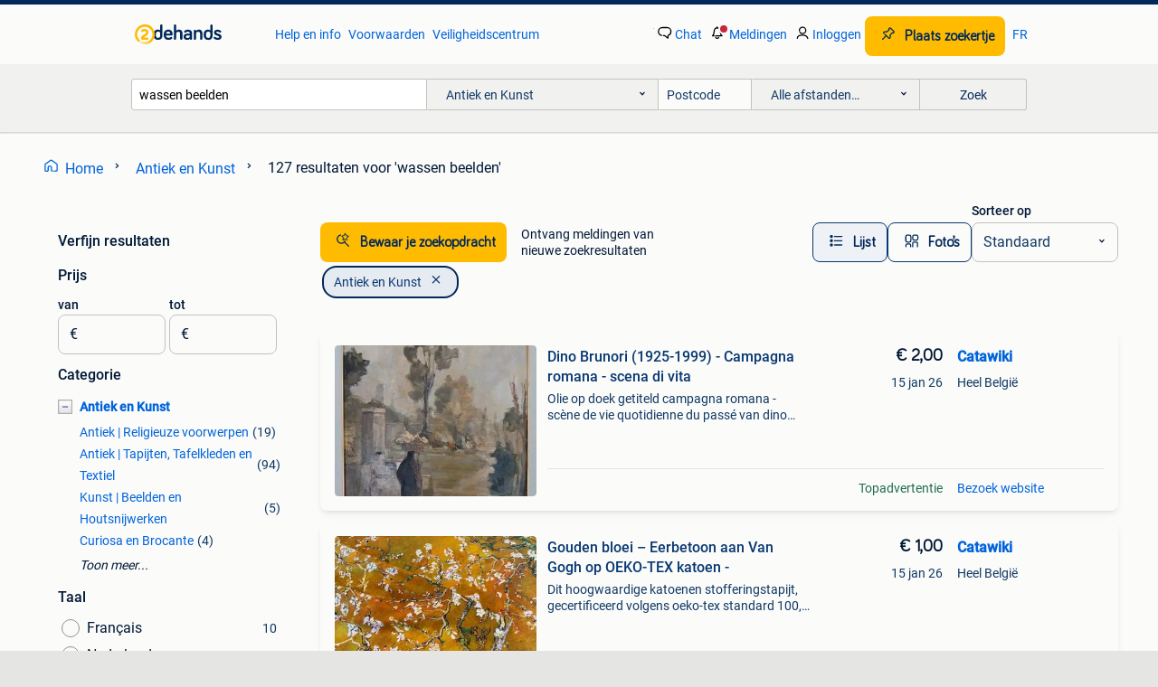

--- FILE ---
content_type: text/html; charset=utf-8
request_url: https://www.2dehands.be/l/antiek-en-kunst/q/wassen+beelden/
body_size: 83278
content:
<!DOCTYPE html><html lang="nl" data-theme="light"><head><meta charSet="utf-8" data-next-head=""/><meta name="viewport" content="width=device-width, initial-scale=1" data-next-head=""/><script async="" src="https://www.hzcdn.io/bff/static/vendor/ecg-js-ga-tracking/index.3e3977d7.js"></script><script async="" src="//www.google-analytics.com/analytics.js"></script><script async="" src="//p.marktplaats.net/identity/v2/mid.js"></script><title data-next-head="">wassen beelden - Antiek en Kunst | 2dehands</title><meta name="description" content="127 zoekertjes voor wassen beelden in Antiek en Kunst. Kopen en verkopen op 2dehands" data-next-head=""/><meta name="robots" content="index, follow" data-next-head=""/><link rel="alternate" hrefLang="nl" href="https://www.2dehands.be/l/antiek-en-kunst/q/wassen+beelden/" data-next-head=""/><link rel="alternate" hrefLang="fr" href="https://www.2ememain.be/l/antiquites-art/#q:wassen+beelden|Language:fr-BE|offeredSince:Altijd" data-next-head=""/><link rel="alternate" hrefLang="x-default" href="https://www.2dehands.be/l/antiek-en-kunst/q/wassen+beelden/" data-next-head=""/><link rel="canonical" href="https://www.2dehands.be/l/antiek-en-kunst/q/wassen+beelden/" data-next-head=""/><meta http-equiv="Content-Language" content="nl"/><link rel="shortcut icon" href="https://www.hzcdn.io/bff/static/vendor/hz-web-ui/twh/favicons/favicon.d4b237b1.ico"/><link rel="apple-touch-icon" sizes="57x57" href="https://www.hzcdn.io/bff/static/vendor/hz-web-ui/twh/favicons/apple-touch-icon-57x57.27490f1f.png"/><link rel="apple-touch-icon" sizes="114x114" href="https://www.hzcdn.io/bff/static/vendor/hz-web-ui/twh/favicons/apple-touch-icon-114x114.bcf20f4a.png"/><link rel="apple-touch-icon" sizes="72x72" href="https://www.hzcdn.io/bff/static/vendor/hz-web-ui/twh/favicons/apple-touch-icon-72x72.78a898ce.png"/><link rel="apple-touch-icon" sizes="144x144" href="https://www.hzcdn.io/bff/static/vendor/hz-web-ui/twh/favicons/apple-touch-icon-144x144.8de41f4f.png"/><link rel="apple-touch-icon" sizes="60x60" href="https://www.hzcdn.io/bff/static/vendor/hz-web-ui/twh/favicons/apple-touch-icon-60x60.8a1d9d81.png"/><link rel="apple-touch-icon" sizes="120x120" href="https://www.hzcdn.io/bff/static/vendor/hz-web-ui/twh/favicons/apple-touch-icon-120x120.daf5e040.png"/><link rel="apple-touch-icon" sizes="76x76" href="https://www.hzcdn.io/bff/static/vendor/hz-web-ui/twh/favicons/apple-touch-icon-76x76.70721c43.png"/><link rel="apple-touch-icon" sizes="152x152" href="https://www.hzcdn.io/bff/static/vendor/hz-web-ui/twh/favicons/apple-touch-icon-152x152.9fb9aa47.png"/><link rel="apple-touch-icon" sizes="180x180" href="https://www.hzcdn.io/bff/static/vendor/hz-web-ui/twh/favicons/apple-touch-icon-180x180.e6ab190c.png"/><link rel="icon" type="image/png" sizes="192x192" href="https://www.hzcdn.io/bff/static/vendor/hz-web-ui/twh/favicons/favicon-192x192.1c5d8455.png"/><link rel="icon" type="image/png" sizes="160x160" href="https://www.hzcdn.io/bff/static/vendor/hz-web-ui/twh/favicons/favicon-160x160.8a3d5c4a.png"/><link rel="icon" type="image/png" sizes="96x96" href="https://www.hzcdn.io/bff/static/vendor/hz-web-ui/twh/favicons/favicon-96x96.e7623262.png"/><link rel="icon" type="image/png" sizes="16x16" href="https://www.hzcdn.io/bff/static/vendor/hz-web-ui/twh/favicons/favicon-16x16.49edf7ef.png"/><link rel="icon" type="image/png" sizes="32x32" href="https://www.hzcdn.io/bff/static/vendor/hz-web-ui/twh/favicons/favicon-32x32.f7716e43.png"/><meta name="theme-color" content="#5f92cd"/><meta name="msapplication-TileColor" content="#5f92cd"/><meta name="msapplication-square150x150logo" content="https://www.hzcdn.io/bff/static/vendor/hz-web-ui/twh/favicons/mstile-150x150.4bb6574e.png"/><meta name="msapplication-square310x310logo" content="https://www.hzcdn.io/bff/static/vendor/hz-web-ui/twh/favicons/mstile-310x310.35695d1f.png"/><meta name="msapplication-square70x70logo" content="https://www.hzcdn.io/bff/static/vendor/hz-web-ui/twh/favicons/mstile-70x70.450f552b.png"/><meta name="msapplication-wide310x150logo" content="https://www.hzcdn.io/bff/static/vendor/hz-web-ui/twh/favicons/mstile-310x150.ff0cead2.png"/><meta name="msapplication-config" content="none"/><meta name="google-adsense-account" content="sites-7225412995316507"/><link rel="alternate" href="android-app://be.tweedehands.m/tweedehands/search/execute?query=wassen+beelden&amp;categoryId=1&amp;utm_source=google&amp;utm_medium=organic"/><link rel="preload" href="https://www.hzcdn.io/bff/static/_next/static/css/9e489c7708211639.css" as="style" crossorigin="anonymous"/><link rel="preload" href="https://www.hzcdn.io/bff/static/_next/static/css/0fef43449f52bba6.css" as="style" crossorigin="anonymous"/><script type="application/ld+json" data-next-head="">{"@context":"https:\u002F\u002Fschema.org","@type":"BreadcrumbList","itemListElement":[{"@type":"ListItem","position":1,"name":"2dehands","item":"https:\u002F\u002Fwww.2dehands.be\u002F"},{"@type":"ListItem","position":2,"name":"Antiek en Kunst","item":"https:\u002F\u002Fwww.2dehands.be\u002Fl\u002Fantiek-en-kunst\u002F"},{"@type":"ListItem","position":3,"name":"wassen beelden","item":"https:\u002F\u002Fwww.2dehands.be\u002Fl\u002Fantiek-en-kunst\u002Fq\u002Fwassen+beelden\u002F"}]}</script><script type="application/ld+json" data-next-head="">{"@context":"https:\u002F\u002Fschema.org","@type":"Product","name":"wassen beelden","image":"https:\u002F\u002Fimages.2dehands.com\u002Fapi\u002Fv1\u002Flisting-twh-p\u002Fimages\u002Fd8\u002Fd857dce1-6d23-42b0-ac8e-cb6ee1b95058?rule=ecg_mp_eps$_82","brand":{"@type":"Thing","name":""},"offers":{"@type":"AggregateOffer","lowPrice":1,"highPrice":250,"priceCurrency":"EUR","availability":"http:\u002F\u002Fschema.org\u002FInStock"}}</script><script type="application/ld+json" data-next-head="">[{"@context":"https:\u002F\u002Fschema.org","@type":"ImageObject","creditText":"2dehands","name":"Dino Brunori (1925-1999) - Campagna romana - scena di vita","description":"Olie op doek getiteld campagna romana - scène de vie quotidienne du passé van dino brunori (1925-1999), uit de periode 1960-1970 (jaar 1970), italië, ingelijst, originele editie, met handtek...","contentUrl":"https:\u002F\u002Ftwhbe.images.icas.io\u002Fapi\u002Fv1\u002F4f9d6f39\u002Fimages\u002F76\u002F76f1154d-c6ef-4ace-a5b3-bc0e9d932302?rule=eps_85.JPG","creator":{"@type":"Person","name":"Catawiki"},"representativeOfPage":false},{"@context":"https:\u002F\u002Fschema.org","@type":"ImageObject","creditText":"2dehands","name":"Gouden bloei – Eerbetoon aan Van Gogh op OEKO-TEX katoen -","description":"Dit hoogwaardige katoenen stofferingstapijt, gecertificeerd volgens oeko-tex standard 100, roept de poëzie op van een eeuwige lente, met een ontwerp geïnspireerd op de beroemde bloesemende a...","contentUrl":"https:\u002F\u002Ftwhbe.images.icas.io\u002Fapi\u002Fv1\u002F4f9d6f39\u002Fimages\u002Fc7\u002Fc74ea580-071c-48cc-98ef-a4a671c6d38a?rule=eps_85.JPG","creator":{"@type":"Person","name":"Catawiki"},"representativeOfPage":false},{"@context":"https:\u002F\u002Fschema.org","@type":"ImageObject","creditText":"2dehands","name":"Vintage glazen stolp met Madonna beeld met Kind","description":"Religieus wassen beeld van maria met kind jezus kant, handgemaakt in nieuwstaat prijs: bieden","contentUrl":"https:\u002F\u002Fimages.2dehands.com\u002Fapi\u002Fv1\u002Flisting-twh-p\u002Fimages\u002Fd8\u002Fd857dce1-6d23-42b0-ac8e-cb6ee1b95058?rule=ecg_mp_eps$_85.jpg","creator":{"@type":"Person","name":"Joël en Karin"},"representativeOfPage":false},{"@context":"https:\u002F\u002Fschema.org","@type":"ImageObject","creditText":"2dehands","name":"Ridders van Eer – Ruiterlijk Elegance op Meubelstof -","description":"Katoenen stof, model cavalieri d’onore – eleganza equestre op tela d’arredo, uit spanje, in nieuw staat, afmetingen 2,50 x 2,80 meter, oeko-tex standard 100-gecertificeerd met een paardenrac...","contentUrl":"https:\u002F\u002Ftwhbe.images.icas.io\u002Fapi\u002Fv1\u002F4f9d6f39\u002Fimages\u002Fa5\u002Fa55df05b-52c6-4edd-b1e6-76b39a6e1037?rule=eps_85.JPG","creator":{"@type":"Person","name":"Catawiki"},"representativeOfPage":false},{"@context":"https:\u002F\u002Fschema.org","@type":"ImageObject","creditText":"2dehands","name":"Vergulde bronzen Boeddha op een Lotustroon - sculptuur -","description":"Deze unieke bronzen boeddha uit de rattanakosin-periode dateert uit de eerste helft van de 19e eeuw. De rattanakosin-periode, die in 1782 begon met de oprichting van de chakri-dynastie, was ...","contentUrl":"https:\u002F\u002Ftwhbe.images.icas.io\u002Fapi\u002Fv1\u002F4f9d6f39\u002Fimages\u002F7d\u002F7d21ca33-56c8-48dd-8caf-20d0232e746b?rule=eps_85.JPG","creator":{"@type":"Person","name":"Catawiki"},"representativeOfPage":false},{"@context":"https:\u002F\u002Fschema.org","@type":"ImageObject","creditText":"2dehands","name":"Antieke glazen stolp wassen beeld religieus heilige Jezus","description":"Zeer mooie antieke stolp met religieuze voorstelling. Wassen figuur (heilige of kindje jezus) met prachtige blauwe ogen. Geheel in originele stolp met naturalistisch tafereel van een slapend...","contentUrl":"https:\u002F\u002Fimages.2dehands.com\u002Fapi\u002Fv1\u002Flisting-twh-p\u002Fimages\u002F49\u002F49763f3a-41a1-485e-92c3-616222849742?rule=ecg_mp_eps$_85.jpg","creator":{"@type":"Person","name":"H.B."},"representativeOfPage":false},{"@context":"https:\u002F\u002Fschema.org","@type":"ImageObject","creditText":"2dehands","name":"Exclusief Panama-stof 100% katoen, dubbeldik, uniek en","description":"Herkomst spanje; model: tessuto esclusivo panama 100% katoen dubbel doek met uniek hert-in-bos ontwerp, 140 × 180 cm, digitaal afgedrukt op katoen panama, in ongebruikte staat. Prachtig en v...","contentUrl":"https:\u002F\u002Ftwhbe.images.icas.io\u002Fapi\u002Fv1\u002F4f9d6f39\u002Fimages\u002Fe5\u002Fe5817017-e385-41ca-a1fd-980105d935b6?rule=eps_85.JPG","creator":{"@type":"Person","name":"Catawiki"},"representativeOfPage":false},{"@context":"https:\u002F\u002Fschema.org","@type":"ImageObject","creditText":"2dehands","name":"Incanto Celestiale - Damastweefsel Azzurro - Meubelstof -","description":"Damascoparseelweefsel in azuurblauwe damast, model incanto celestiale - tessuto damascato azzurro, uit italië, in uitstekende staat, afmetingen 2,50 x 3,30 meter. Dit kostbare stofferingstap...","contentUrl":"https:\u002F\u002Ftwhbe.images.icas.io\u002Fapi\u002Fv1\u002F4f9d6f39\u002Fimages\u002Ff4\u002Ff40cad73-9f90-4a80-83c1-19988464a28d?rule=eps_85.JPG","creator":{"@type":"Person","name":"Catawiki"},"representativeOfPage":false},{"@context":"https:\u002F\u002Fschema.org","@type":"ImageObject","creditText":"2dehands","name":"Maria met Jezus wassen beeld schrijn","description":"Heiligenbeeld maria met jezus schrijn met wassen beeld, eikenhout, 45 x 38 x 22 cm van rond 1930","contentUrl":"https:\u002F\u002Fimages.2dehands.com\u002Fapi\u002Fv1\u002Flisting-twh-p\u002Fimages\u002F08\u002F0889b0ee-b63c-40a0-8e06-b5d099fa4609?rule=ecg_mp_eps$_85.jpg","creator":{"@type":"Person","name":"Christa"},"representativeOfPage":false},{"@context":"https:\u002F\u002Fschema.org","@type":"ImageObject","creditText":"2dehands","name":"Tijdloze elegantie: meubelstof met bloemrijk borduurwerk -","description":"Deze prachtige stofferingstof onderscheidt zich door zijn tijdloze elegantie en verfijnd borduurwerk. Het ontwerp toont een prachtige verweving van gestileerde bloemen in zachte, omhullende ...","contentUrl":"https:\u002F\u002Ftwhbe.images.icas.io\u002Fapi\u002Fv1\u002F4f9d6f39\u002Fimages\u002Ff6\u002Ff6279559-af3d-459c-afdc-b3c6a3863426?rule=eps_85.JPG","creator":{"@type":"Person","name":"Catawiki"},"representativeOfPage":false},{"@context":"https:\u002F\u002Fschema.org","@type":"ImageObject","creditText":"2dehands","name":"Tijdloze elegantie: meubelstof met bloemrijk borduurwerk -","description":"Deze prachtige stofferingstof onderscheidt zich door zijn tijdloze elegantie en verfijnd borduurwerk. Het ontwerp toont een prachtige verweving van gestileerde bloemen in zachte, omhullende ...","contentUrl":"https:\u002F\u002Ftwhbe.images.icas.io\u002Fapi\u002Fv1\u002F4f9d6f39\u002Fimages\u002F07\u002F078e26fc-0bbf-4a48-9e19-97f5a9e17758?rule=eps_85.JPG","creator":{"@type":"Person","name":"Catawiki"},"representativeOfPage":false},{"@context":"https:\u002F\u002Fschema.org","@type":"ImageObject","creditText":"2dehands","name":"Glazen stolp \u002F globe met wassen Maria OLV Tienen","description":"Erg mooie onze-lieve-vrouw van tienen met kind jezus onder oude glazen, ovalen stolp. De gezichten, armen en handen zijn gemaakt van was. Het beeld is mooi afgewerkt met geborduurde stof en ...","contentUrl":"https:\u002F\u002Fimages.2dehands.com\u002Fapi\u002Fv1\u002Flisting-twh-p\u002Fimages\u002F1e\u002F1e98364e-1854-4063-a479-41e1c230d1f6?rule=ecg_mp_eps$_85.jpg","creator":{"@type":"Person","name":"Martens"},"representativeOfPage":false},{"@context":"https:\u002F\u002Fschema.org","@type":"ImageObject","creditText":"2dehands","name":"Tijdloze elegantie: meubelstof met bloemrijk borduurwerk -","description":"Deze prachtige stofferingstof onderscheidt zich door zijn tijdloze elegantie en verfijnd borduurwerk. Het ontwerp toont een prachtige verweving van gestileerde bloemen in zachte, omhullende ...","contentUrl":"https:\u002F\u002Ftwhbe.images.icas.io\u002Fapi\u002Fv1\u002F4f9d6f39\u002Fimages\u002Fd9\u002Fd9d8c39a-f652-4dee-ac47-dfdb69562b36?rule=eps_85.JPG","creator":{"@type":"Person","name":"Catawiki"},"representativeOfPage":false},{"@context":"https:\u002F\u002Fschema.org","@type":"ImageObject","creditText":"2dehands","name":"Bloeiende elegantie: Prachtige katoenstof Oeko Tex -","description":"Land van herkomst: spanje. Model: eleganza fiorita: splendido tessuto in cotone oeko tex. Dompel jezelf onder in luxe met deze uitzonderlijke katoenen stof, gecertificeerd volgens oeko tex s...","contentUrl":"https:\u002F\u002Ftwhbe.images.icas.io\u002Fapi\u002Fv1\u002F4f9d6f39\u002Fimages\u002Fc2\u002Fc2f7b323-c856-4fc5-a7fd-ab302cf16d4e?rule=eps_85.JPG","creator":{"@type":"Person","name":"Catawiki"},"representativeOfPage":false},{"@context":"https:\u002F\u002Fschema.org","@type":"ImageObject","creditText":"2dehands","name":"Wassen Maria beeld onder glazen stolp","description":"Wassen maria beeld met kindje jezus onder glazen stolp volledig handgemaakt, zowel de beelden alsook de kledij","contentUrl":"https:\u002F\u002Fimages.2dehands.com\u002Fapi\u002Fv1\u002Flisting-twh-p\u002Fimages\u002F65\u002F65f87def-4206-44be-93d8-50e2999335a9?rule=ecg_mp_eps$_85.jpg","creator":{"@type":"Person","name":"Whoopi"},"representativeOfPage":false},{"@context":"https:\u002F\u002Fschema.org","@type":"ImageObject","creditText":"2dehands","name":"Speelse apen: katoenen stof volgens Oeko Tex Standard 100 -","description":"Ontdek het betoverende ontwerp van deze katoenen stof, gecertificeerd volgens oeko tex standard 100. Het patroon toont een levendig tropisch landschap, met schattige apen die spelen tussen w...","contentUrl":"https:\u002F\u002Ftwhbe.images.icas.io\u002Fapi\u002Fv1\u002F4f9d6f39\u002Fimages\u002Fc4\u002Fc4424572-15b1-4abd-9cb4-0f7de6a2453f?rule=eps_85.JPG","creator":{"@type":"Person","name":"Catawiki"},"representativeOfPage":false},{"@context":"https:\u002F\u002Fschema.org","@type":"ImageObject","creditText":"2dehands","name":"Righe Nobili e Rose d’Oro - Meubelstof - 2.5 m - 2.8 m","description":"Dit verfijnde jacquardweefsel voor tapijten trekt onmiddellijk de aandacht met zijn verticale strepenpatroon, dat afwisselt tussen banden met geometrische motieven en delicate bloemtakken in...","contentUrl":"https:\u002F\u002Ftwhbe.images.icas.io\u002Fapi\u002Fv1\u002F4f9d6f39\u002Fimages\u002F4d\u002F4df087bc-83ba-4d22-b068-73c3f1466299?rule=eps_85.JPG","creator":{"@type":"Person","name":"Catawiki"},"representativeOfPage":false},{"@context":"https:\u002F\u002Fschema.org","@type":"ImageObject","creditText":"2dehands","name":"Mooie oude religieuze schilderijen wassen beelden met mooie","description":"Mooie oude religieuze schilderijen wassen beelden met mooie kaders 220€ voor de 2 stuks","contentUrl":"https:\u002F\u002Fimages.2dehands.com\u002Fapi\u002Fv1\u002Flisting-twh-p\u002Fimages\u002Fb1\u002Fb144a9aa-9c8c-453a-b638-16274e9c7705?rule=ecg_mp_eps$_85.jpg","creator":{"@type":"Person","name":"maenen p"},"representativeOfPage":false},{"@context":"https:\u002F\u002Fschema.org","@type":"ImageObject","creditText":"2dehands","name":"Betovering van bloemen en lantaarns: Het luxe","description":"Dompel jezelf onder in de buitengewone schoonheid van deze gobelin lurexstof, een waar kunstwerk voor elegante meubels. Het rijk gedetailleerde ontwerp legt de essentie van een betoverende t...","contentUrl":"https:\u002F\u002Ftwhbe.images.icas.io\u002Fapi\u002Fv1\u002F4f9d6f39\u002Fimages\u002F91\u002F915952a1-599b-4c42-8c32-faa18d745493?rule=eps_85.JPG","creator":{"@type":"Person","name":"Catawiki"},"representativeOfPage":false},{"@context":"https:\u002F\u002Fschema.org","@type":"ImageObject","creditText":"2dehands","name":"De lofzang op de lente - Een vleugje Van Gogh voor jouw huis","description":"Katoenen stof uit spanje, model l’inno alla primavera - un tocco di van gogh per la tua casa, afmetingen 2,00 × 2,80 meter. Dompel jezelf onder in een tijdloos meesterwerk met deze hoogwaard...","contentUrl":"https:\u002F\u002Ftwhbe.images.icas.io\u002Fapi\u002Fv1\u002F4f9d6f39\u002Fimages\u002F87\u002F87c47d3e-8a57-4b42-afef-aa3efa8b38e1?rule=eps_85.JPG","creator":{"@type":"Person","name":"Catawiki"},"representativeOfPage":false},{"@context":"https:\u002F\u002Fschema.org","@type":"ImageObject","creditText":"2dehands","name":"Ovale stolp","description":"Oude ovale stolp met maria-beeld en kindje jezus (wassen hoofdje en handjes)","contentUrl":"https:\u002F\u002Fimages.2dehands.com\u002Fapi\u002Fv1\u002Flisting-twh-p\u002Fimages\u002Fb5\u002Fb5ad5d80-3376-4221-b57a-9c71d6cc7e60?rule=ecg_mp_eps$_85.jpg","creator":{"@type":"Person","name":"Lily Wille"},"representativeOfPage":false},{"@context":"https:\u002F\u002Fschema.org","@type":"ImageObject","creditText":"2dehands","name":"Tijdloze elegantie: meubelstof met bloemrijk borduurwerk -","description":"Land van herkomst: italië; model: eleganza senza tempo: tessuto per tappezzeria con ricamo fiorito; damast stof, 5,00 m bij 1,40 m, in bijna nieuw staat. Deze prachtige stofferingstof onders...","contentUrl":"https:\u002F\u002Ftwhbe.images.icas.io\u002Fapi\u002Fv1\u002F4f9d6f39\u002Fimages\u002Fe7\u002Fe7aafb6e-c967-4e2a-b814-f73c19ffe825?rule=eps_85.JPG","creator":{"@type":"Person","name":"Catawiki"},"representativeOfPage":false},{"@context":"https:\u002F\u002Fschema.org","@type":"ImageObject","creditText":"2dehands","name":"Tijdloze elegantie: meubelstof met bloemrijk borduurwerk -","description":"Oorsprong italië, model eleganza senza tempo: tessuto per tappezzeria con ricamo fiorito, stof, 5,00 x 1,40 m, in nieuwstaat en ongebruikt, met een blauwe basis en een verfijnd bloemenaard m...","contentUrl":"https:\u002F\u002Ftwhbe.images.icas.io\u002Fapi\u002Fv1\u002F4f9d6f39\u002Fimages\u002F69\u002F69e6123f-6860-421b-bf8f-e467021cf473?rule=eps_85.JPG","creator":{"@type":"Person","name":"Catawiki"},"representativeOfPage":false},{"@context":"https:\u002F\u002Fschema.org","@type":"ImageObject","creditText":"2dehands","name":"wassen Mariabeeld","description":"Wassen maria beeld met kind onder stolp. 35 Cm hoog 30 cm breed in heel goede staat.","contentUrl":"https:\u002F\u002Fimages.2dehands.com\u002Fapi\u002Fv1\u002Flisting-twh-p\u002Fimages\u002F21\u002F21bd1fca-7c0b-4a6e-9a1f-7a71db0e5717?rule=ecg_mp_eps$_85.jpg","creator":{"@type":"Person","name":"YVETTE"},"representativeOfPage":false},{"@context":"https:\u002F\u002Fschema.org","@type":"ImageObject","creditText":"2dehands","name":"Betoverd tropisch bos – woontextiel met papegaaien en","description":"Herkomstland: spanje; model: foresta tropicale incantata – cotone d’arredo con pappagalli e tucani. Dit katoenen meubelstof onderscheidt zich door zijn levendige en suggestieve ontwerp: op e...","contentUrl":"https:\u002F\u002Ftwhbe.images.icas.io\u002Fapi\u002Fv1\u002F4f9d6f39\u002Fimages\u002F8e\u002F8e36c9e5-d151-4e94-8434-56096d3898fe?rule=eps_85.JPG","creator":{"@type":"Person","name":"Catawiki"},"representativeOfPage":false},{"@context":"https:\u002F\u002Fschema.org","@type":"ImageObject","creditText":"2dehands","name":"Dragons Hemels op de Ivoorkleurige Sluier - Meubelstof - 5 m","description":"Dit uitzonderlijke katoenen stofferingstapijt toont een fascinerend motief geïnspireerd op de traditionele oosterse iconografie: keizerlijke draken met vermiljoen schubben dansen tussen zach...","contentUrl":"https:\u002F\u002Ftwhbe.images.icas.io\u002Fapi\u002Fv1\u002F4f9d6f39\u002Fimages\u002Fc0\u002Fc0fdef2c-94d3-4e19-9188-8dbf06e7be0b?rule=eps_85.JPG","creator":{"@type":"Person","name":"Catawiki"},"representativeOfPage":false},{"@context":"https:\u002F\u002Fschema.org","@type":"ImageObject","creditText":"2dehands","name":"Moeder Maria met Kind Jezus in Houten Kapel","description":"De houten kapel bevat een wassen mariabeeld  met het kind jezus. Het vintage stuk uit de late 19e of vroege 20e eeuw de beelden zijn vervaardigd van was en bevinden zich in een rechthoekige ...","contentUrl":"https:\u002F\u002Fimages.2dehands.com\u002Fapi\u002Fv1\u002Flisting-twh-p\u002Fimages\u002F0f\u002F0fcbdacc-395e-46e3-89f0-c937c1f7bf9a?rule=ecg_mp_eps$_85.jpg","creator":{"@type":"Person","name":"ellil"},"representativeOfPage":false},{"@context":"https:\u002F\u002Fschema.org","@type":"ImageObject","creditText":"2dehands","name":"Ingelijste elegantie – Jacquardweefsel met bloemmotieven en","description":"Deze jacquardstof voor tapijtbekleding vertoont een verfijnd patroon van bloemrijke medaillons, ingesloten tussen dunne verticale lijnen in delicate tinten van room en goud. Elk medaillon be...","contentUrl":"https:\u002F\u002Ftwhbe.images.icas.io\u002Fapi\u002Fv1\u002F4f9d6f39\u002Fimages\u002F20\u002F204f14fb-2cd3-4e07-b9a8-e08b0b178e4d?rule=eps_85.JPG","creator":{"@type":"Person","name":"Catawiki"},"representativeOfPage":false},{"@context":"https:\u002F\u002Fschema.org","@type":"ImageObject","creditText":"2dehands","name":"Fiori di Rame: Elegantie Jacquard in Gouden Satijn -","description":"Dit verfijnde jacquardweefsel onderscheidt zich door zijn satijnen basis in koperkleur, warm en stralend, versierd met een delicate kleine bloemmotief, geborduurd met garens in tinten van pa...","contentUrl":"https:\u002F\u002Ftwhbe.images.icas.io\u002Fapi\u002Fv1\u002F4f9d6f39\u002Fimages\u002F07\u002F07ec9106-8d3d-4890-b3aa-846969dfe261?rule=eps_85.JPG","creator":{"@type":"Person","name":"Catawiki"},"representativeOfPage":false},{"@context":"https:\u002F\u002Fschema.org","@type":"ImageObject","creditText":"2dehands","name":"moeder maria onder stulp","description":"Wassen beeld moeder maria onder stulp","contentUrl":"https:\u002F\u002Fimages.2dehands.com\u002Fapi\u002Fv1\u002Fdm-listing-twh-p\u002Fimages\u002F76\u002F76f87797-e947-4402-ad8f-816afb5b05d8?rule=ecg_mp_eps$_85.jpg","creator":{"@type":"Person","name":"liliane goossens"},"representativeOfPage":false}]</script><script type="application/ld+json" data-next-head="">{"@context":"https:\u002F\u002Fschema.org","@type":"WebPage","speakable":{"@type":"SpeakableSpecification","cssSelector":[".speakable-content-hidden .title",".speakable-content-hidden .description"]},"name":"wassen beelden - Antiek en Kunst | 2dehands","description":"Via 2dehands: 127 zoekertjes voor wassen beelden in Antiek en Kunst. Kopen en verkopen op 2dehands"}</script><link rel="stylesheet" href="https://www.hzcdn.io/bff/static/vendor/hz-design-tokens/twh/tokens/CssVars.cc981d23.css"/><link rel="stylesheet" href="https://www.hzcdn.io/bff/static/vendor/hz-web-ui/twh/assets/Assets.027f2503.css"/><link rel="stylesheet" href="https://www.hzcdn.io/bff/static/vendor/hz-web-ui/twh/Fonts.d24f98b7.css"/><link rel="stylesheet" href="https://www.hzcdn.io/bff/static/vendor/hz-web-ui/twh/icons/Icons.19fae26f.css"/><link rel="stylesheet" href="https://www.hzcdn.io/bff/static/vendor/hz-web-ui/twh/Index.a8a911b2.css"/><link rel="stylesheet" href="https://www.hzcdn.io/bff/static/vendor/hz-web-ui/twh/apps/Header/Index.e43d67f0.css"/><link rel="stylesheet" href="https://www.hzcdn.io/bff/static/vendor/hz-web-ui/twh/apps/LoginNudge/Index.452bb7be.css"/><script type="text/javascript">    (function (w, d, s, l, i) {
        w[l] = w[l] || [];
        w[l].push({'gtm.start': new Date().getTime(), event: 'gtm.js'});
        var f = d.getElementsByTagName(s)[0], j = d.createElement(s), dl = l != 'dataLayer' ? '&l=' + l : '';
        j.async = true;
        j.src = 'https://tagmanager.2dehands.be/gtm.js?id=' + i + dl;
        f.parentNode.insertBefore(j, f);
    })(window, document, 'script', 'dataLayer', 'GTM-NST8JGD');
</script><script type="text/javascript">    (function (w, d, s, l, i) {
        w[l] = w[l] || [];
        w[l].push({'gtm.start': new Date().getTime(), event: 'gtm.js'});
        var f = d.getElementsByTagName(s)[0], j = d.createElement(s), dl = l != 'dataLayer' ? '&l=' + l : '';
        j.async = true;
        j.src = 'https://tagmanager.2dehands.be/gtm.js?id=' + i + dl;
        f.parentNode.insertBefore(j, f);
    })(window, document, 'script', 'dataLayer', 'GTM-PWP7LQC');
</script><script type="text/javascript">
    const dataLayer = window.dataLayer || [];
    dataLayer.push({"s":{"pn":-1,"ps":-1,"tr":-1,"srt":{},"prc":{"mn":-1,"mx":-1}},"l":{"d":0,"pcid":""},"m":{},"p":{"t":"ResultsSearch","vt":"LR","v":7},"c":{"c":{"id":1,"n":"Antiek en Kunst"},"l1":{"id":1,"n":"Antiek en Kunst"},"l2":{"id":0,"n":""},"sfc":{"id":1,"n":"antiek-en-kunst"}},"u":{"li":false,"tg":{"stg":"hzbit1544_b|bnl31758_b|bnl16400_b|bnl13923_b|mp2199_b|hzbit1440_b|aur7918_b|configurablelandingpage_b|bnl30290_b|aur7826_b|bnl34031_b|hzbit1543_b|bnl34342_b|bnl4892_b|hzbit1405_b|bnl23670_b|bnl23670v3_b|aur3186_b|bnl31759_b"}},"d":{"ua":"Mozilla/5.0 (Macintosh; Intel Mac OS X 10_15_7) AppleWebKit/537.36 (KHTML, like Gecko) Chrome/131.0.0.0 Safari/537.36; ClaudeBot/1.0; +claudebot@anthropic.com)"},"a":{},"o":{}}, {"consentToAllPurposes":false}, {"consentToAllPurposes":false})</script><script type="text/javascript">window.ecGaEventsOnLoad = [];
    window.ecGa = window.ecGa || function() { (ecGa.q = ecGa.q || []).push(arguments) };
    window.ecGaInitialId = 'UA-4684363-37'</script><script type="text/javascript">window.customGlobalConfig = {"pageViewMetricConfig":{"vurl":"SearchResultsPage","isPageViewCustomMetricEnabled":true,"gptBatchMetricsEndpointUrl":"/metrics/displays"},"adsenseMetricConfig":{"vurl":"SearchResultsPage","enableAdsenseMetrics":true,"gptBatchMetricsEndpointUrl":"/metrics/displays"}}</script><script type="text/javascript">
    const STORAGE_SCROLL_KEY = 'lrp_scroll_store';
    const TYPE_BACK_FORWARD = 2;

    window.addEventListener('pageshow', (event) => {
      const isNavigatedBack =
        window?.performance?.getEntriesByType('navigation')?.[0]?.type === 'back_forward' ||
        window?.performance?.navigation?.type === TYPE_BACK_FORWARD;
      const isScrolledToTop = window.scrollY === 0;
      const isScrolledBelowSmartBanner = window.scrollY === 1;
      const scrollRestorationEvent = {
        eventAction: 'exposedScrollRestoration',
      };
      const storageItem = sessionStorage.getItem(STORAGE_SCROLL_KEY);
      let parsedStorageItem = {};
      if (storageItem) {
        try {
          parsedStorageItem = JSON.parse(storageItem);
        } catch (e) {
          sessionStorage.removeItem(STORAGE_SCROLL_KEY);
        }
      }
      const { href, pos, height } = parsedStorageItem;
      const samePage = href === window.location.href;
      const acceptableDiff = window.innerHeight / 2;
      const diffScrollPositions = Math.abs(pos - window.scrollY);

      if (isNavigatedBack && samePage && pos > 10 && (isScrolledToTop || isScrolledBelowSmartBanner || diffScrollPositions > acceptableDiff)) {
        if (history.scrollRestoration) {
          history.scrollRestoration = 'manual';
        }
        setTimeout(() => {
          const layoutElements = document.querySelectorAll('.hz-Page-body, .hz-Page-container--fullHeight');
          layoutElements.forEach((el) => {
            el.style.minHeight = height + 'px';
          });
          window.scrollTo(0, pos);
        }, 0);
      }
    });
  </script><link rel="stylesheet" href="https://www.hzcdn.io/bff/static/_next/static/css/9e489c7708211639.css" crossorigin="anonymous" data-n-g=""/><link rel="stylesheet" href="https://www.hzcdn.io/bff/static/_next/static/css/0fef43449f52bba6.css" crossorigin="anonymous" data-n-p=""/><noscript data-n-css=""></noscript><script defer="" crossorigin="anonymous" noModule="" src="https://www.hzcdn.io/bff/static/_next/static/chunks/polyfills-42372ed130431b0a.js"></script><script src="https://www.hzcdn.io/bff/static/_next/static/chunks/webpack-4703a58f85d3c682.js" defer="" crossorigin="anonymous"></script><script src="https://www.hzcdn.io/bff/static/_next/static/chunks/framework-117214d4b4dec970.js" defer="" crossorigin="anonymous"></script><script src="https://www.hzcdn.io/bff/static/_next/static/chunks/main-6c2b5bfdfee7465e.js" defer="" crossorigin="anonymous"></script><script src="https://www.hzcdn.io/bff/static/_next/static/chunks/pages/_app-7cf64b46993fc2e3.js" defer="" crossorigin="anonymous"></script><script src="https://www.hzcdn.io/bff/static/_next/static/chunks/614-4963f56e65520160.js" defer="" crossorigin="anonymous"></script><script src="https://www.hzcdn.io/bff/static/_next/static/chunks/580-72eb125308b262a8.js" defer="" crossorigin="anonymous"></script><script src="https://www.hzcdn.io/bff/static/_next/static/chunks/762-706ee0c75825ff92.js" defer="" crossorigin="anonymous"></script><script src="https://www.hzcdn.io/bff/static/_next/static/chunks/162-6d6564e90015ed12.js" defer="" crossorigin="anonymous"></script><script src="https://www.hzcdn.io/bff/static/_next/static/chunks/191-ca6f830a3869e778.js" defer="" crossorigin="anonymous"></script><script src="https://www.hzcdn.io/bff/static/_next/static/chunks/702-9131dd914cee6fcd.js" defer="" crossorigin="anonymous"></script><script src="https://www.hzcdn.io/bff/static/_next/static/chunks/988-7fe19c2550ff9ff9.js" defer="" crossorigin="anonymous"></script><script src="https://www.hzcdn.io/bff/static/_next/static/chunks/pages/lrp.twh.nlbe-40004f14414ffc4e.js" defer="" crossorigin="anonymous"></script><script src="https://www.hzcdn.io/bff/static/_next/static/Lpnl6m6lz0Xou852pdmwu/_buildManifest.js" defer="" crossorigin="anonymous"></script><script src="https://www.hzcdn.io/bff/static/_next/static/Lpnl6m6lz0Xou852pdmwu/_ssgManifest.js" defer="" crossorigin="anonymous"></script></head><body><div class="hz-Page-body hz-Page-body--lrp hz-Page"><link rel="preload" as="image" href="//www.hzcdn.io/bff/static/vendor/hz-web-ui/twh/assets/tenant--nlbe.8460206a.svg"/><link rel="preload" as="image" href="//www.hzcdn.io/bff/static/vendor/hz-web-ui/twh/assets/tenant-coin--nlbe.9b4b2c4f.svg"/><link rel="preload" as="image" href="/bff/static/_next/assets/collapsible-menu-open-icon.08973cd1.png"/><link rel="preload" as="image" href="https://twhbe.images.icas.io/api/v1/4f9d6f39/images/76/76f1154d-c6ef-4ace-a5b3-bc0e9d932302?rule=eps_82" fetchPriority="high"/><script async="" src="https://consent.marktplaats.nl/unified/wrapperMessagingWithoutDetection.js"></script><div id="__next"><script>function _typeof(t){return(_typeof="function"==typeof Symbol&&"symbol"==typeof Symbol.iterator?function(t){return typeof t}:function(t){return t&&"function"==typeof Symbol&&t.constructor===Symbol&&t!==Symbol.prototype?"symbol":typeof t})(t)}!function(){for(var t,e,o=[],n=window,r=n;r;){try{if(r.frames.__tcfapiLocator){t=r;break}}catch(t){}if(r===n.top)break;r=n.parent}t||(function t(){var e=n.document,o=!!n.frames.__tcfapiLocator;if(!o)if(e.body){var r=e.createElement("iframe");r.style.cssText="display:none",r.name="__tcfapiLocator",e.body.appendChild(r)}else setTimeout(t,5);return!o}(),n.__tcfapi=function(){for(var t=arguments.length,n=new Array(t),r=0;r<t;r++)n[r]=arguments[r];if(!n.length)return o;"setGdprApplies"===n[0]?n.length>3&&2===parseInt(n[1],10)&&"boolean"==typeof n[3]&&(e=n[3],"function"==typeof n[2]&&n[2]("set",!0)):"ping"===n[0]?"function"==typeof n[2]&&n[2]({gdprApplies:e,cmpLoaded:!1,cmpStatus:"stub"}):o.push(n)},n.addEventListener("message",(function(t){var e="string"==typeof t.data,o={};if(e)try{o=JSON.parse(t.data)}catch(t){}else o=t.data;var n="object"===_typeof(o)?o.__tcfapiCall:null;n&&window.__tcfapi(n.command,n.version,(function(o,r){var a={__tcfapiReturn:{returnValue:o,success:r,callId:n.callId}};t&&t.source&&t.source.postMessage&&t.source.postMessage(e?JSON.stringify(a):a,"*")}),n.parameter)}),!1))}();</script><script>
  window._sp_ss_config = {
    accountId: 1825,
    baseEndpoint: 'https://consent.2dehands.be',
    privacyManagerModalId: 659132,
  };
</script><script src="https://www.hzcdn.io/bff/static/vendor/sourcepoint-lib/index.620fc35c.js"></script><header class=" u-stickyHeader" style="height:100%"><div class="hz-Header"><div class="hz-Header-ribbonTop"></div><div class="hz-Header-navBar hz-Header-bigger-touchAreas"><div class="hz-Header-maxWidth"><a class="hz-Link hz-Link--standalone hz-Header-logo" data-role="homepage" aria-label="Homepage" tabindex="0" href="/" role="link"><img src="//www.hzcdn.io/bff/static/vendor/hz-web-ui/twh/assets/tenant--nlbe.8460206a.svg" class="hz-Header-logo-desktop" alt="2dehands Start"/><img src="//www.hzcdn.io/bff/static/vendor/hz-web-ui/twh/assets/tenant-coin--nlbe.9b4b2c4f.svg" class="hz-Header-logo-mobile" alt="2dehands Start"/></a><a class="hz-Button hz-Button--primary hz-Header-skipToMain" href="#main-container" data-role="skip-to-main">Ga naar zoekertjes</a><ul class="hz-Header-links"><li><a class="hz-Link hz-Link--isolated" tabindex="0" href="https://help.2dehands.be" role="link">Help en info</a></li><li><a class="hz-Link hz-Link--isolated" tabindex="0" href="https://help.2dehands.be/s/topic/0TO5I000000TYqZWAW/voorwaarden" role="link">Voorwaarden</a></li><li><a class="hz-Link hz-Link--isolated" tabindex="0" href="https://www.2dehands.be/i/veilig-handelen/" role="link">Veiligheidscentrum</a></li></ul><ul class="hz-Header-menu" data-role="nav-dropdown-menu"><li class="hz-hide-custom--messages"><a class="hz-Link hz-Link--isolated" data-sem="messagingDisplayAction" data-role="messaging" title="Chat" tabindex="0" href="/messages" role="link"><div class="hz-Button-badge"><i class="hz-Icon hz-Icon--backgroundDefault hz-SvgIcon hz-SvgIconMessages" aria-hidden="true" data-sem="Icon"></i><span class="hz-hide-lte-md">Chat</span></div></a></li><li><a class="hz-Link hz-Link--isolated" data-role="notifications" title="Meldingen" tabindex="0" href="/notifications" role="button"><div class="hz-Button-badge"><i class="hz-Icon hz-Icon--backgroundDefault hz-SvgIcon hz-SvgIconNotification" aria-hidden="true" data-sem="Icon"></i><i class="hz-Header-badge hz-Header-badge--signalAction"></i><span class="hz-hide-lte-md">Meldingen</span></div></a></li><li class="hz-hide-gte-lg"><button class="hz-Link hz-Link--isolated" data-role="hamburgerOpen" tabindex="0" type="button" role="link"><i class="hz-Icon hz-Icon--backgroundDefault hz-SvgIcon hz-SvgIconProfile" aria-hidden="true" data-sem="Icon"></i></button></li><li class="hz-hide-lte-md"><a class="hz-Link hz-Link--isolated" data-role="login" tabindex="0" href="/identity/v2/login?target=" role="link"><i class="hz-Icon hz-Icon--backgroundDefault hz-SvgIcon hz-SvgIconProfile" aria-hidden="true" data-sem="Icon"></i><span>Inloggen</span></a></li><li><a class="hz-Button hz-Button--primary hz-Button--callToAction" href="https://link.2dehands.be/link/placead/start" data-role="placeAd" tabindex="0" aria-label="Plaats zoekertje"><span class="hz-Button-Icon hz-Button-Icon--start"><i class="hz-Icon hz-SvgIcon hz-SvgIconPinCallToActionForeground" aria-hidden="true" data-sem="Icon"></i></span><span class="hz-hide-lte-md">Plaats zoekertje</span></a></li><li class="hz-hide-lte-md"><a class="hz-Link hz-Link--isolated" data-role="changeLocale" tabindex="0" href="https://www.2ememain.be" role="link">FR</a></li></ul></div></div><div class="hz-Header-searchBar"><div class="hz-Header-maxWidth "><form class="hz-SearchForm" data-role="searchForm" method="get"><div class="hz-SearchFieldset-standard"><div class="hz-SearchForm-query" data-role="searchForm-query"><div class="hz-Nav-dropdown hz-Nav-dropdown--full-width hz-Nav-dropdown--closed"><input class="hz-Nav-dropdown-toggle hz-Header-Autocomplete-input" spellCheck="false" data-role="searchForm-autocomplete" aria-label="Dropdown zoekbalk" autoComplete="off" tabindex="0" role="combobox" aria-expanded="false" aria-owns="dropdown-list" aria-describedby="autocomplete-instructions" name="query" value="wassen beelden"/><div id="autocomplete-instructions" style="display:none">Typ om suggesties te zien. Gebruik de pijltoetsen om door de suggesties te navigeren en druk op Enter om een optie te selecteren.</div><div aria-live="polite" style="position:absolute;height:0;width:0;overflow:hidden"></div></div></div></div><div class="hz-SearchFieldset-advanced"><div class="hz-SearchForm-category"><div class="hz-CustomDropdown" data-role="searchForm-category-menu"><div class="hz-Custom-dropdown-container  is-dirty"><div class="hz-Input hz-dropdown-trigger" id="categoryId" role="button" aria-haspopup="listbox" aria-label="Antiek en Kunst selected, Kies categorie:, collapsed" aria-required="false" tabindex="0" data-testid="dropdown-trigger" data-value="1"><span class="hz-dropdown-value">Antiek en Kunst</span><i class="hz-Icon hz-SvgIcon hz-SvgIconArrowDown" aria-hidden="true" data-sem="Icon"></i></div></div></div><input type="hidden" name="categoryId" value="1"/></div><div id="formPostcode" class="hz-SearchForm-postcode"><div class="hz-TextField"><div class="hz-TextField-formControl"><input class="hz-TextField-input" autoComplete="off" placeholder="Postcode" aria-label="Postcode" id="TextField-" type="text" aria-describedby="TextField--Footer-helper-text" aria-invalid="false" name="postcode" value=""/></div><div class="hz-TextField-footer"><div></div><div id="live-announcement" role="alert" aria-live="polite" aria-atomic="true" style="position:absolute;height:0;width:0;overflow:hidden;display:none"></div></div></div></div><div class="hz-SearchForm-distance"><div class="hz-CustomDropdown" data-role="searchForm-distance-menu"><div class="hz-Custom-dropdown-container  is-dirty"><div class="hz-Input hz-dropdown-trigger" id="distance" role="button" aria-haspopup="listbox" aria-label="Alle afstanden… selected, Kies afstand:, collapsed" aria-required="false" tabindex="0" data-testid="dropdown-trigger" data-value="0"><span class="hz-dropdown-value">Alle afstanden…</span><i class="hz-Icon hz-SvgIcon hz-SvgIconArrowDown" aria-hidden="true" data-sem="Icon"></i></div></div></div><input type="hidden" name="distance" value="0"/></div></div><button class="hz-Button hz-Button--secondary hz-SearchForm-search" type="submit" data-role="searchForm-button" tabindex="0"><i class="hz-Icon hz-hide-gte-md hz-SvgIcon hz-SvgIconSearch" aria-hidden="true" data-sem="Icon"></i><span class="hz-show-md">Zoek</span></button><div class="hz-SearchForm-options"></div></form></div></div><div class="hz-Header-ribbonBottom"></div></div></header><!--$--><!--/$--><main class="hz-Page-container hz-Page-container--"><div class="hz-Page-content" id="content"><div class="speakable-content-hidden" hidden=""><p class="title">wassen beelden - Antiek en Kunst | 2dehands</p><p class="description">127 zoekertjes voor wassen beelden in Antiek en Kunst. Kopen en verkopen op 2dehands</p></div><div class="hz-Banner hz-Banner--fluid"><div id="banner-top-dt" class="loading mobileOnly "></div></div><div class="hz-Page-element hz-Page-element hz-Page-element--full-width hz-Page-element--breadCrumbAndSaveSearch"><nav class="hz-Breadcrumbs" aria-label="Kruimelpad"><ol class="hz-BreadcrumbsList"><li class="hz-Breadcrumb" data-testid="breadcrumb-link"><a class="hz-Link hz-Link--isolated" href="/" role="link"><i class="hz-Icon hz-Icon--textLinkDefault left-icon hz-SvgIcon hz-SvgIconHome" aria-hidden="true" data-sem="Icon"></i><span class="hz-BreadcrumbLabel">Home</span><i class="hz-Icon hz-Icon--textSecondary right-icon hz-SvgIcon hz-SvgIconArrowRight" aria-hidden="true" data-sem="Icon"></i></a></li><li class="hz-Breadcrumb" data-testid="breadcrumb-link"><a class="hz-Link hz-Link--isolated" href="/l/antiek-en-kunst/" role="link"><span class="hz-BreadcrumbLabel">Antiek en Kunst</span><i class="hz-Icon hz-Icon--textSecondary right-icon hz-SvgIcon hz-SvgIconArrowRight" aria-hidden="true" data-sem="Icon"></i></a></li><li class="hz-Breadcrumb" aria-current="page" data-testid="breadcrumb-last-item"><span class="hz-CurrentPage" role="text" aria-label="[object Object], current page."><span>127 resultaten</span> <span>voor 'wassen beelden'</span></span></li></ol></nav></div><div class="hz-Page-element hz-Page-element--aside"><div class="hz-Filters"><div class="hz-RowHeader"><span class="hz-HeaderTitle"><span class="hz-Text hz-Text--bodyLargeStrong u-colorTextPrimary">Verfijn resultaten</span></span></div><div class="hz-Filter"><div class="hz-RowHeader range-PriceCents"><span class="hz-HeaderTitle"><span class="hz-Text hz-Text--bodyLargeStrong u-colorTextPrimary">Prijs</span></span></div><div role="group" aria-labelledby="range-PriceCents" class="hz-Filter-fields"><div class="hz-TextField hz-TextField--prefixed"><label class="hz-Text hz-Text--bodyRegularStrong u-colorTextPrimary input-label" for="PrefixedTextField-van">van</label><div class="hz-TextField-formControl"><span class="hz-TextField-prefix">€</span><input class="hz-TextField-input" id="PrefixedTextField-van" type="text" aria-describedby="PrefixedTextField-van-Footer-helper-text" aria-invalid="false" name="from" value=""/></div><div class="hz-TextField-footer"><div></div><div id="live-announcement" role="alert" aria-live="polite" aria-atomic="true" style="position:absolute;height:0;width:0;overflow:hidden;display:none"></div></div></div><div class="hz-TextField hz-TextField--prefixed"><label class="hz-Text hz-Text--bodyRegularStrong u-colorTextPrimary input-label" for="PrefixedTextField-tot">tot</label><div class="hz-TextField-formControl"><span class="hz-TextField-prefix">€</span><input class="hz-TextField-input" id="PrefixedTextField-tot" type="text" aria-describedby="PrefixedTextField-tot-Footer-helper-text" aria-invalid="false" name="to" value=""/></div><div class="hz-TextField-footer"><div></div><div id="live-announcement" role="alert" aria-live="polite" aria-atomic="true" style="position:absolute;height:0;width:0;overflow:hidden;display:none"></div></div></div></div></div><div class="hz-Filter"><div class="hz-RowHeader"><span class="hz-HeaderTitle"><span class="hz-Text hz-Text--bodyLargeStrong u-colorTextPrimary">Categorie</span></span></div><ul class="hz-Tree-list"><div id="1" class="hz-Tree-list-item"><li class="hz-Level-one hz-Level-one--open  "><button aria-expanded="true" aria-label="Antiek en Kunst" class="hz-State-button"><img src="/bff/static/_next/assets/collapsible-menu-open-icon.08973cd1.png" alt="expand" class="hz-State-icon"/></button><a class="hz-Link hz-Link--isolated category-name" tabindex="0" role="link">Antiek en Kunst</a></li><li class="hz-Level-two "><a class="hz-Link hz-Link--isolated category-name" tabindex="0" role="link">Antiek | Religieuze voorwerpen<span class="hz-Filter-counter">(<!-- -->19<!-- -->)</span></a></li><li class="hz-Level-two "><a class="hz-Link hz-Link--isolated category-name" tabindex="0" role="link">Antiek | Tapijten, Tafelkleden en Textiel<span class="hz-Filter-counter">(<!-- -->94<!-- -->)</span></a></li><li class="hz-Level-two "><a class="hz-Link hz-Link--isolated category-name" tabindex="0" role="link">Kunst | Beelden en Houtsnijwerken<span class="hz-Filter-counter">(<!-- -->5<!-- -->)</span></a></li><li class="hz-Level-two "><a class="hz-Link hz-Link--isolated category-name" tabindex="0" role="link">Curiosa en Brocante<span class="hz-Filter-counter">(<!-- -->4<!-- -->)</span></a></li><li class="hz-Level-two hz-hidden"><a class="hz-Link hz-Link--isolated category-name" tabindex="0" role="link">Kunst | Etsen en Gravures<span class="hz-Filter-counter">(<!-- -->1<!-- -->)</span></a></li><li class="hz-Level-two hz-hidden"><a class="hz-Link hz-Link--isolated category-name" tabindex="0" role="link">Antiek | Overige Antiek<span class="hz-Filter-counter">(<!-- -->1<!-- -->)</span></a></li><li class="hz-Level-two hz-hidden"><a class="hz-Link hz-Link--isolated category-name" tabindex="0" role="link">Kunst | Schilderijen | Klassiek<span class="hz-Filter-counter">(<!-- -->1<!-- -->)</span></a></li><li class="hz-Level-two hz-hidden"><a class="hz-Link hz-Link--isolated category-name" tabindex="0" role="link">Antiek | Boeken en Manuscripten<span class="hz-Filter-counter">(<!-- -->1<!-- -->)</span></a></li><li class="hz-Level-two hz-hidden"><a class="hz-Link hz-Link--isolated category-name" tabindex="0" role="link">Kunst | Niet-Westerse kunst<span class="hz-Filter-counter">(<!-- -->1<!-- -->)</span></a></li><li role="button" tabindex="0" class="hz-Level-two hz-Level-two--more" aria-label="Toon meer... Antiek en Kunst" aria-live="polite">Toon meer...</li></div></ul></div><div class="hz-Filter"><div class="hz-RowHeader radioGroup-Language"><span class="hz-HeaderTitle"><span class="hz-Text hz-Text--bodyLargeStrong u-colorTextPrimary">Taal</span></span></div><div role="radiogroup" aria-labelledby="radioGroup-Language" class="hz-Filter-radioSection"><div class="hz-Filter-attribute"><label for="Language-fr-BE"><a class="hz-Link hz-Link--isolated hz-Filter-attribute-text" tabindex="-1" role="link"><label class="hz-SelectionInput hz-SelectionInput--Radio" for="Language-fr-BE"><div class="hz-SelectionInput-InputContainer"><input class="hz-SelectionInput-Input" type="Radio" id="Language-fr-BE" name="Language" value="fr-BE"/></div><div class="hz-SelectionInput-Container"><div class="hz-SelectionInput-Body"><div class="hz-SelectionInput-Label"><span class="hz-SelectionInput-LabelText"><span class="hz-Text hz-Text--bodyLarge u-colorTextPrimary">Français</span></span><span class="hz-SelectionInput-Counter"><span class="hz-Text hz-Text--bodyRegular u-colorTextSecondary">10</span></span></div></div></div></label></a></label></div><div class="hz-Filter-attribute"><label for="Language-nl-BE"><a class="hz-Link hz-Link--isolated hz-Filter-attribute-text" tabindex="-1" role="link"><label class="hz-SelectionInput hz-SelectionInput--Radio" for="Language-nl-BE"><div class="hz-SelectionInput-InputContainer"><input class="hz-SelectionInput-Input" type="Radio" id="Language-nl-BE" name="Language" value="nl-BE"/></div><div class="hz-SelectionInput-Container"><div class="hz-SelectionInput-Body"><div class="hz-SelectionInput-Label"><span class="hz-SelectionInput-LabelText"><span class="hz-Text hz-Text--bodyLarge u-colorTextPrimary">Nederlands</span></span><span class="hz-SelectionInput-Counter"><span class="hz-Text hz-Text--bodyRegular u-colorTextSecondary">28</span></span></div></div></div></label></a></label></div><div class="hz-Filter-attribute"><label for="Language-all-languages"><a class="hz-Link hz-Link--isolated hz-Filter-attribute-text" tabindex="-1" role="link"><label class="hz-SelectionInput hz-SelectionInput--Radio" for="Language-all-languages"><div class="hz-SelectionInput-InputContainer"><input class="hz-SelectionInput-Input" type="Radio" id="Language-all-languages" name="Language" checked="" value="all-languages"/></div><div class="hz-SelectionInput-Container"><div class="hz-SelectionInput-Body"><div class="hz-SelectionInput-Label"><span class="hz-SelectionInput-LabelText"><span class="hz-Text hz-Text--bodyLarge u-colorTextPrimary">Nederlands &amp; Français</span></span><span class="hz-SelectionInput-Counter"><span class="hz-Text hz-Text--bodyRegular u-colorTextSecondary">38</span></span></div></div></div></label></a></label></div></div></div><div class="hz-Filter"><div class="hz-Filter-headingSection"><div class="hz-RowHeader"><span class="hz-HeaderTitle"><span class="hz-Text hz-Text--bodyLargeStrong u-colorTextPrimary">Moet nu weg</span></span></div></div><div class="hz-Filter-attribute hz-Filter-attribute--no-results"><label for="urgency-Moet nu weg"><label class="hz-SelectionInput hz-SelectionInput--Checkbox" for="urgency-Moet nu weg"><div class="hz-SelectionInput-InputContainer"><input class="hz-SelectionInput-Input" type="Checkbox" id="urgency-Moet nu weg" disabled="" name="urgency-Moet nu weg" value="Moet nu weg"/></div><div class="hz-SelectionInput-Container"><div class="hz-SelectionInput-Body"><div class="hz-SelectionInput-Label"><span class="hz-SelectionInput-LabelText"><span class="hz-Text hz-Text--bodyLarge u-colorTextPrimary">Moet nu weg</span></span><span class="hz-SelectionInput-Counter"><span class="hz-Text hz-Text--bodyRegular u-colorTextSecondary">0</span></span></div></div></div></label></label></div></div><div class="hz-Filter"><div class="hz-RowHeader radioGroup-offeredSince"><span class="hz-HeaderTitle"><span class="hz-Text hz-Text--bodyLargeStrong u-colorTextPrimary">Aangeboden sinds</span></span></div><div role="radiogroup" aria-labelledby="radioGroup-offeredSince" class="hz-Filter-radioSection"><div class="hz-Filter-attribute hz-Filter-attribute--no-results"><label for="offeredSince-Vandaag"><label class="hz-SelectionInput hz-SelectionInput--Radio" for="offeredSince-Vandaag"><div class="hz-SelectionInput-InputContainer"><input class="hz-SelectionInput-Input" type="Radio" id="offeredSince-Vandaag" disabled="" name="offeredSince-Vandaag" value="Vandaag"/></div><div class="hz-SelectionInput-Container"><div class="hz-SelectionInput-Body"><div class="hz-SelectionInput-Label"><span class="hz-SelectionInput-LabelText"><span class="hz-Text hz-Text--bodyLarge u-colorTextPrimary">Vandaag</span></span><span class="hz-SelectionInput-Counter"><span class="hz-Text hz-Text--bodyRegular u-colorTextSecondary">0</span></span></div></div></div></label></label></div><div class="hz-Filter-attribute hz-Filter-attribute--no-results"><label for="offeredSince-Gisteren"><label class="hz-SelectionInput hz-SelectionInput--Radio" for="offeredSince-Gisteren"><div class="hz-SelectionInput-InputContainer"><input class="hz-SelectionInput-Input" type="Radio" id="offeredSince-Gisteren" disabled="" name="offeredSince-Gisteren" value="Gisteren"/></div><div class="hz-SelectionInput-Container"><div class="hz-SelectionInput-Body"><div class="hz-SelectionInput-Label"><span class="hz-SelectionInput-LabelText"><span class="hz-Text hz-Text--bodyLarge u-colorTextPrimary">Gisteren</span></span><span class="hz-SelectionInput-Counter"><span class="hz-Text hz-Text--bodyRegular u-colorTextSecondary">0</span></span></div></div></div></label></label></div><div class="hz-Filter-attribute"><label for="offeredSince-Een week"><a class="hz-Link hz-Link--isolated hz-Filter-attribute-text" tabindex="-1" role="link"><label class="hz-SelectionInput hz-SelectionInput--Radio" for="offeredSince-Een week"><div class="hz-SelectionInput-InputContainer"><input class="hz-SelectionInput-Input" type="Radio" id="offeredSince-Een week" name="offeredSince" value="Een week"/></div><div class="hz-SelectionInput-Container"><div class="hz-SelectionInput-Body"><div class="hz-SelectionInput-Label"><span class="hz-SelectionInput-LabelText"><span class="hz-Text hz-Text--bodyLarge u-colorTextPrimary">Een week</span></span><span class="hz-SelectionInput-Counter"><span class="hz-Text hz-Text--bodyRegular u-colorTextSecondary">3</span></span></div></div></div></label></a></label></div><div class="hz-Filter-attribute"><label for="offeredSince-Altijd"><a class="hz-Link hz-Link--isolated hz-Filter-attribute-text" tabindex="-1" role="link"><label class="hz-SelectionInput hz-SelectionInput--Radio" for="offeredSince-Altijd"><div class="hz-SelectionInput-InputContainer"><input class="hz-SelectionInput-Input" type="Radio" id="offeredSince-Altijd" name="offeredSince" checked="" value="Altijd"/></div><div class="hz-SelectionInput-Container"><div class="hz-SelectionInput-Body"><div class="hz-SelectionInput-Label"><span class="hz-SelectionInput-LabelText"><span class="hz-Text hz-Text--bodyLarge u-colorTextPrimary">Altijd</span></span><span class="hz-SelectionInput-Counter"><span class="hz-Text hz-Text--bodyRegular u-colorTextSecondary">28</span></span></div></div></div></label></a></label></div></div></div></div><div class="hz-Banner hz-Banner--sticky-left"><div id="banner-skyscraper-dt" class="  "></div></div><div class="hz-Banner hz-Banner--sticky-left"><div id="banner-skyscraper-2-dt" class="  "></div></div></div><div class="hz-Page-element hz-Page-element--main"><div class="hz-ViewControl"><div class="hz-ViewControl-group hz-ViewControl-group--functional-options"><div class="hz-SaveSearchButton SaveSearchContainer_saveSearchControl__ha_nk" data-testid="saveSearchControl"><button class="hz-Button hz-Button--primary  " data-testid="saveSearchButton"><span class="hz-Button-Icon hz-Button-Icon--start"><i class="hz-Icon hz-SvgIcon hz-SvgIconSearchSave" aria-hidden="true" data-sem="Icon"></i></span><span class="SaveSearchButton_saveSearchButtonText__Cj3BW ">Bewaar je zoekopdracht</span></button><p>Ontvang meldingen van nieuwe zoekresultaten</p></div></div><div class="hz-ViewControl-group hz-ViewControl-group--view-and-sort-options"><div class="hz-ViewControl-group hz-ViewControl-group--view-options" role="tablist"><button class="hz-Button hz-Button--secondary results-button isActive" role="tab" aria-label=" Lijst" aria-selected="true"><span class="hz-Button-Icon hz-Button-Icon--start"><i class="hz-Icon hz-SvgIcon hz-SvgIconResultsList" aria-hidden="true" data-sem="Icon"></i></span><span class="view-option-label"> Lijst</span></button><button class="hz-Button hz-Button--secondary results-button " role="tab" aria-label=" Foto’s" aria-selected="false"><span class="hz-Button-Icon hz-Button-Icon--start"><i class="hz-Icon hz-SvgIcon hz-SvgIconViewGallery" aria-hidden="true" data-sem="Icon"></i></span><span class="view-option-label"> Foto’s</span></button></div><div class="hz-Dropdown"><label class="hz-Text hz-Text--bodyRegularStrong u-colorTextPrimary input-label" for="Dropdown-sorteerOp">Sorteer op</label><div class="hz-Dropdown-formControl"><select class="hz-Dropdown-input" name="Dropdown-sorteerOp" id="Dropdown-sorteerOp"><option value="{&quot;sortBy&quot;:&quot;OPTIMIZED&quot;,&quot;sortOrder&quot;:&quot;DECREASING&quot;}">Standaard</option><option value="{&quot;sortBy&quot;:&quot;SORT_INDEX&quot;,&quot;sortOrder&quot;:&quot;DECREASING&quot;}">Datum (nieuw-oud)</option><option value="{&quot;sortBy&quot;:&quot;SORT_INDEX&quot;,&quot;sortOrder&quot;:&quot;INCREASING&quot;}">Datum (oud-nieuw)</option><option value="{&quot;sortBy&quot;:&quot;PRICE&quot;,&quot;sortOrder&quot;:&quot;INCREASING&quot;}">Prijs (laag-hoog)</option><option value="{&quot;sortBy&quot;:&quot;PRICE&quot;,&quot;sortOrder&quot;:&quot;DECREASING&quot;}">Prijs (hoog-laag)</option></select><i class="hz-Icon hz-SvgIcon hz-SvgIconArrowDown" aria-hidden="true" data-sem="Icon"></i></div></div></div></div><div class="hz-ViewControl-group hz-ViewControl-group--functional-options"><div class="hz-SaveSearchButton--mobileAdapted  SaveSearchContainer_saveSearchControl__ha_nk" data-testid="saveSearchControl"><button class="hz-Button hz-Button--primary  " data-testid="saveSearchButton"><span class="hz-Button-Icon hz-Button-Icon--start"><i class="hz-Icon hz-SvgIcon hz-SvgIconSearchSave" aria-hidden="true" data-sem="Icon"></i></span><span class="SaveSearchButton_saveSearchButtonText__Cj3BW ">Bewaar je zoekopdracht</span></button><p>Ontvang meldingen van nieuwe zoekresultaten</p></div></div><section class="hz-Pills stickyPills"><div class="pillsContainer"><div id="main-container" class="chipsSlider"><div class="innerWrapper"><div class="pillWrapper"><a class="hz-Link hz-Link--isolated" tabindex="-1" role="link"><button class="hz-Pill hz-Pill--iconEnd is-active hz-Filter-chip" tabindex="0" aria-label="Antiek en Kunst, Antiek en Kunst" aria-pressed="true">Antiek en Kunst<i class="hz-Icon hz-Pill-endIcon hz-SvgIcon hz-SvgIconCloseSmall" aria-hidden="true" data-sem="Icon"></i></button></a></div></div></div></div></section><!--$--><!--/$--><ul class="hz-Listings hz-Listings--list-view listings-container"> <li class="hz-Listing hz-Listing--list-item"><div class="hz-Listing-listview-content"><div class="hz-Listing-item-wrapper"><a class="hz-Link hz-Link--block hz-Listing-coverLink" data-tracking="[base64]" href="/v/antiek-en-kunst/kunst-schilderijen-klassiek/a158527770-dino-brunori-1925-1999-campagna-romana-scena-di-vita" role="link"><figure class="hz-Listing-image-container"><div class="hz-Listing-image-item hz-Listing-image-item--main"><img title="Dino Brunori (1925-1999) - Campagna romana - scena di vita, Antiek en Kunst" alt="Dino Brunori (1925-1999) - Campagna romana - scena di vita, Antiek en Kunst" data-src="https://twhbe.images.icas.io/api/v1/4f9d6f39/images/76/76f1154d-c6ef-4ace-a5b3-bc0e9d932302?rule=eps_82" src="https://twhbe.images.icas.io/api/v1/4f9d6f39/images/76/76f1154d-c6ef-4ace-a5b3-bc0e9d932302?rule=eps_82" loading="eager" fetchPriority="high"/></div></figure><div class="hz-Listing-group"><div class="hz-Listing-group--title-description-attributes"><h3 class="hz-Listing-title">Dino Brunori (1925-1999) - Campagna romana - scena di vita</h3><div class="hz-Listing-price-extended-details"><p class="hz-Listing-price hz-Listing-price--mobile hz-text-price-label">€ 2,00</p><div class="hz-Listing-details-button"><div tabindex="0"><span>details</span><i class="hz-Icon hz-Icon--textSecondary hz-SvgIcon hz-SvgIconArrowDown" aria-hidden="true" data-sem="Icon"></i></div></div></div><p class="hz-Listing-description hz-text-paragraph">Olie op doek getiteld campagna romana - scène de vie quotidienne du passé van dino brunori (1925-1999), uit de periode 1960-1970 (jaar 1970), italië, ingelijst, originele editie, met handtekening. Een</p><div class="hz-Listing-trust-items-and-attributes"><div class="hz-Listing-bottom-info-divider-wrapper"><div class="hz-Divider hz-Listing-bottom-info-divider" role="separator"></div></div></div></div><div class="hz-Listing-group--price-date-feature"><span class="hz-Listing-price hz-Listing-price--desktop hz-text-price-label">€ 2,00</span><span class="hz-Listing-date hz-Listing-date--desktop">15 jan 26</span><span class="hz-Listing-priority hz-Listing-priority--all-devices"><span>Topadvertentie</span></span></div><details class="hz-Listing-extended-content" open=""><summary></summary><div class="hz-Listing-extended-attributes"></div><p class="hz-Listing-description hz-Listing-description--extended">Olie op doek getiteld campagna romana - scène de vie quotidienne du passé van dino brunori (1925-1999), uit de periode 1960-1970 (jaar 1970), italië, ingelijst, originele editie, met handtekening. Een fijn olieverfschilderij op doek van de romeinse s...</p></details></div></a><div class="hz-Listing--sellerInfo"><span class="hz-Listing-seller-name-container"><a class="hz-Link hz-Link--isolated hz-TextLink" tabindex="0" role="link"><span class="hz-Listing-seller-name">Catawiki</span></a></span><span class="hz-Listing-location"><span class="hz-Listing-distance-label">Heel België</span></span><div class="hz-Listing-group--price-date-feature hz-Listing-group--price-date-feature--tablet"><span class="hz-Listing-date">15 jan 26</span><span class="hz-Listing-priority hz-Listing-priority--all-devices"><span>Topadvertentie</span></span></div><span class="hz-Listing-seller-link"></span></div><div class="hz-Listing-group--mobile-bottom-row"><div><span class="hz-Listing-seller-external-link"></span></div><div><span class="hz-Listing-priority hz-Listing-priority--all-devices"><span>Topadvertentie</span></span><span class="hz-Listing-date hz-bottom-right">15 jan 26</span></div></div></div></div></li><li class="hz-Listing hz-Listing--list-item"><div class="hz-Listing-listview-content"><div class="hz-Listing-item-wrapper"><a class="hz-Link hz-Link--block hz-Listing-coverLink" data-tracking="[base64]" href="/v/antiek-en-kunst/curiosa-en-brocante/a158691678-gouden-bloei-eerbetoon-aan-van-gogh-op-oeko-tex-katoen" role="link"><figure class="hz-Listing-image-container"><div class="hz-Listing-image-item hz-Listing-image-item--main"><img title="Gouden bloei – Eerbetoon aan Van Gogh op OEKO-TEX katoen -, Antiek en Kunst" alt="Gouden bloei – Eerbetoon aan Van Gogh op OEKO-TEX katoen -, Antiek en Kunst" data-src="https://twhbe.images.icas.io/api/v1/4f9d6f39/images/c7/c74ea580-071c-48cc-98ef-a4a671c6d38a?rule=eps_82" src="https://twhbe.images.icas.io/api/v1/4f9d6f39/images/c7/c74ea580-071c-48cc-98ef-a4a671c6d38a?rule=eps_82" loading="eager" fetchPriority="low"/></div></figure><div class="hz-Listing-group"><div class="hz-Listing-group--title-description-attributes"><h3 class="hz-Listing-title">Gouden bloei – Eerbetoon aan Van Gogh op OEKO-TEX katoen -</h3><div class="hz-Listing-price-extended-details"><p class="hz-Listing-price hz-Listing-price--mobile hz-text-price-label">€ 1,00</p><div class="hz-Listing-details-button"><div tabindex="0"><span>details</span><i class="hz-Icon hz-Icon--textSecondary hz-SvgIcon hz-SvgIconArrowDown" aria-hidden="true" data-sem="Icon"></i></div></div></div><p class="hz-Listing-description hz-text-paragraph">Dit hoogwaardige katoenen stofferingstapijt, gecertificeerd volgens oeko-tex standard 100, roept de poëzie op van een eeuwige lente, met een ontwerp geïnspireerd op de beroemde bloesemende amandelbome</p><div class="hz-Listing-trust-items-and-attributes"><div class="hz-Listing-bottom-info-divider-wrapper"><div class="hz-Divider hz-Listing-bottom-info-divider" role="separator"></div></div></div></div><div class="hz-Listing-group--price-date-feature"><span class="hz-Listing-price hz-Listing-price--desktop hz-text-price-label">€ 1,00</span><span class="hz-Listing-date hz-Listing-date--desktop">15 jan 26</span><span class="hz-Listing-priority hz-Listing-priority--all-devices"><span>Topadvertentie</span></span></div><details class="hz-Listing-extended-content" open=""><summary></summary><div class="hz-Listing-extended-attributes"></div><p class="hz-Listing-description hz-Listing-description--extended">Dit hoogwaardige katoenen stofferingstapijt, gecertificeerd volgens oeko-tex standard 100, roept de poëzie op van een eeuwige lente, met een ontwerp geïnspireerd op de beroemde bloesemende amandelbomen van vincent van gogh. Tegen een okergele achterg...</p></details></div></a><div class="hz-Listing--sellerInfo"><span class="hz-Listing-seller-name-container"><a class="hz-Link hz-Link--isolated hz-TextLink" tabindex="0" role="link"><span class="hz-Listing-seller-name">Catawiki</span></a></span><span class="hz-Listing-location"><span class="hz-Listing-distance-label">Heel België</span></span><div class="hz-Listing-group--price-date-feature hz-Listing-group--price-date-feature--tablet"><span class="hz-Listing-date">15 jan 26</span><span class="hz-Listing-priority hz-Listing-priority--all-devices"><span>Topadvertentie</span></span></div><span class="hz-Listing-seller-link"></span></div><div class="hz-Listing-group--mobile-bottom-row"><div><span class="hz-Listing-seller-external-link"></span></div><div><span class="hz-Listing-priority hz-Listing-priority--all-devices"><span>Topadvertentie</span></span><span class="hz-Listing-date hz-bottom-right">15 jan 26</span></div></div></div></div></li><li class="bannerContainerLoading"></li><li class="hz-Listing hz-Listing--list-item"><div class="hz-Listing-listview-content"><div class="hz-Listing-item-wrapper"><a class="hz-Link hz-Link--block hz-Listing-coverLink" data-tracking="[base64]" href="/v/antiek-en-kunst/curiosa-en-brocante/a158641607-ridders-van-eer-ruiterlijk-elegance-op-meubelstof" role="link"><figure class="hz-Listing-image-container"><div class="hz-Listing-image-item hz-Listing-image-item--main"><img title="Ridders van Eer – Ruiterlijk Elegance op Meubelstof -, Antiek en Kunst" alt="Ridders van Eer – Ruiterlijk Elegance op Meubelstof -, Antiek en Kunst" data-src="https://twhbe.images.icas.io/api/v1/4f9d6f39/images/a5/a55df05b-52c6-4edd-b1e6-76b39a6e1037?rule=eps_82" src="https://twhbe.images.icas.io/api/v1/4f9d6f39/images/a5/a55df05b-52c6-4edd-b1e6-76b39a6e1037?rule=eps_82" loading="eager" fetchPriority="low"/></div></figure><div class="hz-Listing-group"><div class="hz-Listing-group--title-description-attributes"><h3 class="hz-Listing-title">Ridders van Eer – Ruiterlijk Elegance op Meubelstof -</h3><div class="hz-Listing-price-extended-details"><p class="hz-Listing-price hz-Listing-price--mobile hz-text-price-label">€ 2,00</p><div class="hz-Listing-details-button"><div tabindex="0"><span>details</span><i class="hz-Icon hz-Icon--textSecondary hz-SvgIcon hz-SvgIconArrowDown" aria-hidden="true" data-sem="Icon"></i></div></div></div><p class="hz-Listing-description hz-text-paragraph">Katoenen stof, model cavalieri d’onore – eleganza equestre op tela d’arredo, uit spanje, in nieuw staat, afmetingen 2,50 x 2,80 meter, oeko-tex standard 100-gecertificeerd met een paardenracesmotief. </p><div class="hz-Listing-trust-items-and-attributes"><div class="hz-Listing-bottom-info-divider-wrapper"><div class="hz-Divider hz-Listing-bottom-info-divider" role="separator"></div></div></div></div><div class="hz-Listing-group--price-date-feature"><span class="hz-Listing-price hz-Listing-price--desktop hz-text-price-label">€ 2,00</span><span class="hz-Listing-date hz-Listing-date--desktop">15 jan 26</span><span class="hz-Listing-priority hz-Listing-priority--all-devices"><span>Topadvertentie</span></span></div><details class="hz-Listing-extended-content" open=""><summary></summary><div class="hz-Listing-extended-attributes"></div><p class="hz-Listing-description hz-Listing-description--extended">Katoenen stof, model cavalieri d’onore – eleganza equestre op tela d’arredo, uit spanje, in nieuw staat, afmetingen 2,50 x 2,80 meter, oeko-tex standard 100-gecertificeerd met een paardenracesmotief. Een hoogwaardige katoenen stof, gecertificeerd vol...</p></details></div></a><div class="hz-Listing--sellerInfo"><span class="hz-Listing-seller-name-container"><a class="hz-Link hz-Link--isolated hz-TextLink" tabindex="0" role="link"><span class="hz-Listing-seller-name">Catawiki</span></a></span><span class="hz-Listing-location"><span class="hz-Listing-distance-label">Heel België</span></span><div class="hz-Listing-group--price-date-feature hz-Listing-group--price-date-feature--tablet"><span class="hz-Listing-date">15 jan 26</span><span class="hz-Listing-priority hz-Listing-priority--all-devices"><span>Topadvertentie</span></span></div><span class="hz-Listing-seller-link"></span></div><div class="hz-Listing-group--mobile-bottom-row"><div><span class="hz-Listing-seller-external-link"></span></div><div><span class="hz-Listing-priority hz-Listing-priority--all-devices"><span>Topadvertentie</span></span><span class="hz-Listing-date hz-bottom-right">15 jan 26</span></div></div></div></div></li><li class="hz-Listing hz-Listing--list-item"><div class="hz-Listing-listview-content"><div class="hz-Listing-item-wrapper"><a class="hz-Link hz-Link--block hz-Listing-coverLink" data-tracking="[base64]" href="/v/antiek-en-kunst/kunst-schilderijen-klassiek/a158527770-dino-brunori-1925-1999-campagna-romana-scena-di-vita" role="link"><figure class="hz-Listing-image-container"><div class="hz-Listing-image-item hz-Listing-image-item--main"><img title="Dino Brunori (1925-1999) - Campagna romana - scena di vita, Antiek en Kunst" alt="Dino Brunori (1925-1999) - Campagna romana - scena di vita, Antiek en Kunst" data-src="https://twhbe.images.icas.io/api/v1/4f9d6f39/images/76/76f1154d-c6ef-4ace-a5b3-bc0e9d932302?rule=eps_82" src="https://twhbe.images.icas.io/api/v1/4f9d6f39/images/76/76f1154d-c6ef-4ace-a5b3-bc0e9d932302?rule=eps_82" loading="lazy" decoding="async" fetchPriority="low"/></div></figure><div class="hz-Listing-group"><div class="hz-Listing-group--title-description-attributes"><h3 class="hz-Listing-title">Dino Brunori (1925-1999) - Campagna romana - scena di vita</h3><div class="hz-Listing-price-extended-details"><p class="hz-Listing-price hz-Listing-price--mobile hz-text-price-label">€ 2,00</p><div class="hz-Listing-details-button"><div tabindex="0"><span>details</span><i class="hz-Icon hz-Icon--textSecondary hz-SvgIcon hz-SvgIconArrowDown" aria-hidden="true" data-sem="Icon"></i></div></div></div><p class="hz-Listing-description hz-text-paragraph">Olie op doek getiteld campagna romana - scène de vie quotidienne du passé van dino brunori (1925-1999), uit de periode 1960-1970 (jaar 1970), italië, ingelijst, originele editie, met handtekening. Een</p><div class="hz-Listing-trust-items-and-attributes"><div class="hz-Listing-bottom-info-divider-wrapper"><div class="hz-Divider hz-Listing-bottom-info-divider" role="separator"></div></div></div></div><div class="hz-Listing-group--price-date-feature"><span class="hz-Listing-price hz-Listing-price--desktop hz-text-price-label">€ 2,00</span><span class="hz-Listing-date hz-Listing-date--desktop">15 jan 26</span><span class="hz-Listing-priority hz-Listing-priority--all-devices"><span> </span></span></div><details class="hz-Listing-extended-content" open=""><summary></summary><div class="hz-Listing-extended-attributes"></div><p class="hz-Listing-description hz-Listing-description--extended">Olie op doek getiteld campagna romana - scène de vie quotidienne du passé van dino brunori (1925-1999), uit de periode 1960-1970 (jaar 1970), italië, ingelijst, originele editie, met handtekening. Een fijn olieverfschilderij op doek van de romeinse s...</p></details></div></a><div class="hz-Listing--sellerInfo"><span class="hz-Listing-seller-name-container"><a class="hz-Link hz-Link--isolated hz-TextLink" tabindex="0" role="link"><span class="hz-Listing-seller-name">Catawiki</span></a></span><span class="hz-Listing-location"><span class="hz-Listing-distance-label">Heel België</span></span><div class="hz-Listing-group--price-date-feature hz-Listing-group--price-date-feature--tablet"><span class="hz-Listing-date">15 jan 26</span><span class="hz-Listing-priority hz-Listing-priority--all-devices"><span> </span></span></div><span class="hz-Listing-seller-link"></span></div><div class="hz-Listing-group--mobile-bottom-row"><div><span class="hz-Listing-seller-external-link"></span></div><div><span class="hz-Listing-priority hz-Listing-priority--all-devices"><span> </span></span><span class="hz-Listing-date hz-bottom-right">15 jan 26</span></div></div></div></div></li><li class="hz-Listing hz-Listing--list-item"><div class="hz-Listing-listview-content"><div class="hz-Listing-item-wrapper"><a class="hz-Link hz-Link--block hz-Listing-coverLink" data-tracking="[base64]" href="/v/antiek-en-kunst/curiosa-en-brocante/a158691678-gouden-bloei-eerbetoon-aan-van-gogh-op-oeko-tex-katoen" role="link"><figure class="hz-Listing-image-container"><div class="hz-Listing-image-item hz-Listing-image-item--main"><img title="Gouden bloei – Eerbetoon aan Van Gogh op OEKO-TEX katoen -, Antiek en Kunst" alt="Gouden bloei – Eerbetoon aan Van Gogh op OEKO-TEX katoen -, Antiek en Kunst" data-src="https://twhbe.images.icas.io/api/v1/4f9d6f39/images/c7/c74ea580-071c-48cc-98ef-a4a671c6d38a?rule=eps_82" src="https://twhbe.images.icas.io/api/v1/4f9d6f39/images/c7/c74ea580-071c-48cc-98ef-a4a671c6d38a?rule=eps_82" loading="lazy" decoding="async" fetchPriority="low"/></div></figure><div class="hz-Listing-group"><div class="hz-Listing-group--title-description-attributes"><h3 class="hz-Listing-title">Gouden bloei – Eerbetoon aan Van Gogh op OEKO-TEX katoen -</h3><div class="hz-Listing-price-extended-details"><p class="hz-Listing-price hz-Listing-price--mobile hz-text-price-label">€ 1,00</p><div class="hz-Listing-details-button"><div tabindex="0"><span>details</span><i class="hz-Icon hz-Icon--textSecondary hz-SvgIcon hz-SvgIconArrowDown" aria-hidden="true" data-sem="Icon"></i></div></div></div><p class="hz-Listing-description hz-text-paragraph">Dit hoogwaardige katoenen stofferingstapijt, gecertificeerd volgens oeko-tex standard 100, roept de poëzie op van een eeuwige lente, met een ontwerp geïnspireerd op de beroemde bloesemende amandelbome</p><div class="hz-Listing-trust-items-and-attributes"><div class="hz-Listing-bottom-info-divider-wrapper"><div class="hz-Divider hz-Listing-bottom-info-divider" role="separator"></div></div></div></div><div class="hz-Listing-group--price-date-feature"><span class="hz-Listing-price hz-Listing-price--desktop hz-text-price-label">€ 1,00</span><span class="hz-Listing-date hz-Listing-date--desktop">15 jan 26</span><span class="hz-Listing-priority hz-Listing-priority--all-devices"><span> </span></span></div><details class="hz-Listing-extended-content" open=""><summary></summary><div class="hz-Listing-extended-attributes"></div><p class="hz-Listing-description hz-Listing-description--extended">Dit hoogwaardige katoenen stofferingstapijt, gecertificeerd volgens oeko-tex standard 100, roept de poëzie op van een eeuwige lente, met een ontwerp geïnspireerd op de beroemde bloesemende amandelbomen van vincent van gogh. Tegen een okergele achterg...</p></details></div></a><div class="hz-Listing--sellerInfo"><span class="hz-Listing-seller-name-container"><a class="hz-Link hz-Link--isolated hz-TextLink" tabindex="0" role="link"><span class="hz-Listing-seller-name">Catawiki</span></a></span><span class="hz-Listing-location"><span class="hz-Listing-distance-label">Heel België</span></span><div class="hz-Listing-group--price-date-feature hz-Listing-group--price-date-feature--tablet"><span class="hz-Listing-date">15 jan 26</span><span class="hz-Listing-priority hz-Listing-priority--all-devices"><span> </span></span></div><span class="hz-Listing-seller-link"></span></div><div class="hz-Listing-group--mobile-bottom-row"><div><span class="hz-Listing-seller-external-link"></span></div><div><span class="hz-Listing-priority hz-Listing-priority--all-devices"><span> </span></span><span class="hz-Listing-date hz-bottom-right">15 jan 26</span></div></div></div></div></li><li class="hz-Listing hz-Listing--list-item"><div class="hz-Listing-listview-content"><div class="hz-Listing-item-wrapper"><a class="hz-Link hz-Link--block hz-Listing-coverLink" tabindex="0" role="link"><figure class="hz-Listing-image-container"><div class="hz-Listing-image-item hz-Listing-image-item--main"><img title="Vintage glazen stolp met Madonna beeld met Kind, Antiek en Kunst, Ophalen" alt="Vintage glazen stolp met Madonna beeld met Kind, Antiek en Kunst, Ophalen" data-src="https://images.2dehands.com/api/v1/listing-twh-p/images/d8/d857dce1-6d23-42b0-ac8e-cb6ee1b95058?rule=ecg_mp_eps$_82" src="https://images.2dehands.com/api/v1/listing-twh-p/images/d8/d857dce1-6d23-42b0-ac8e-cb6ee1b95058?rule=ecg_mp_eps$_82" loading="lazy" decoding="async" fetchPriority="low"/></div></figure><div class="hz-Listing-group"><div class="hz-Listing-group--title-description-attributes"><h3 class="hz-Listing-title">Vintage glazen stolp met Madonna beeld met Kind</h3><div class="hz-Listing-price-extended-details"><p class="hz-Listing-price hz-Listing-price--mobile hz-text-price-label">Bieden</p><div class="hz-Listing-details-button"><div tabindex="0"><span>details</span><i class="hz-Icon hz-Icon--textSecondary hz-SvgIcon hz-SvgIconArrowDown" aria-hidden="true" data-sem="Icon"></i></div></div></div><p class="hz-Listing-description hz-text-paragraph">Religieus wassen beeld van maria met kind jezus kant, handgemaakt in nieuwstaat prijs: bieden</p><div class="hz-Listing-trust-items-and-attributes"><div class="hz-Listing-bottom-info-divider-wrapper"><div class="hz-Divider hz-Listing-bottom-info-divider" role="separator"></div><div class="hz-Listing-attributes"><span class="hz-Attribute hz-Attribute--default">Ophalen<!-- --> </span></div></div></div></div><div class="hz-Listing-group--price-date-feature"><span class="hz-Listing-price hz-Listing-price--desktop hz-text-price-label">Bieden</span><span class="hz-Listing-date hz-Listing-date--desktop">15 jan 26</span><span class="hz-Listing-priority hz-Listing-priority--all-devices"><span> </span></span></div><details class="hz-Listing-extended-content" open=""><summary></summary><div class="hz-Listing-extended-attributes"><span class="hz-Attribute">Ophalen<!-- --> </span></div><p class="hz-Listing-description hz-Listing-description--extended">Religieus wassen beeld van maria met kind jezus kant, handgemaakt in nieuwstaat prijs: bieden</p></details></div></a><div class="hz-Listing--sellerInfo"><span class="hz-Listing-seller-name-container"><a class="hz-Link hz-Link--isolated hz-TextLink" tabindex="0" role="link"><span class="hz-Listing-seller-name">Joël en Karin</span></a></span><span class="hz-Listing-location"><span class="hz-Listing-distance-label">Nederbrakel</span></span><div class="hz-Listing-group--price-date-feature hz-Listing-group--price-date-feature--tablet"><span class="hz-Listing-date">15 jan 26</span><span class="hz-Listing-priority hz-Listing-priority--all-devices"><span> </span></span></div><span class="hz-Listing-seller-link"></span></div><div class="hz-Listing-group--mobile-bottom-row"><div><span class="hz-Listing-location"><span class="hz-Listing-distance-label">Nederbrakel</span></span></div><div><span class="hz-Listing-priority hz-Listing-priority--all-devices"><span> </span></span><span class="hz-Listing-date hz-bottom-right">15 jan 26</span></div></div></div></div></li><li class="hz-Listing hz-Listing--list-item"><div class="hz-Listing-listview-content"><div class="hz-Listing-item-wrapper"><a class="hz-Link hz-Link--block hz-Listing-coverLink" data-tracking="[base64]" href="/v/antiek-en-kunst/curiosa-en-brocante/a158641607-ridders-van-eer-ruiterlijk-elegance-op-meubelstof" role="link"><figure class="hz-Listing-image-container"><div class="hz-Listing-image-item hz-Listing-image-item--main"><img title="Ridders van Eer – Ruiterlijk Elegance op Meubelstof -, Antiek en Kunst" alt="Ridders van Eer – Ruiterlijk Elegance op Meubelstof -, Antiek en Kunst" data-src="https://twhbe.images.icas.io/api/v1/4f9d6f39/images/a5/a55df05b-52c6-4edd-b1e6-76b39a6e1037?rule=eps_82" src="https://twhbe.images.icas.io/api/v1/4f9d6f39/images/a5/a55df05b-52c6-4edd-b1e6-76b39a6e1037?rule=eps_82" loading="lazy" decoding="async" fetchPriority="low"/></div></figure><div class="hz-Listing-group"><div class="hz-Listing-group--title-description-attributes"><h3 class="hz-Listing-title">Ridders van Eer – Ruiterlijk Elegance op Meubelstof -</h3><div class="hz-Listing-price-extended-details"><p class="hz-Listing-price hz-Listing-price--mobile hz-text-price-label">€ 2,00</p><div class="hz-Listing-details-button"><div tabindex="0"><span>details</span><i class="hz-Icon hz-Icon--textSecondary hz-SvgIcon hz-SvgIconArrowDown" aria-hidden="true" data-sem="Icon"></i></div></div></div><p class="hz-Listing-description hz-text-paragraph">Katoenen stof, model cavalieri d’onore – eleganza equestre op tela d’arredo, uit spanje, in nieuw staat, afmetingen 2,50 x 2,80 meter, oeko-tex standard 100-gecertificeerd met een paardenracesmotief. </p><div class="hz-Listing-trust-items-and-attributes"><div class="hz-Listing-bottom-info-divider-wrapper"><div class="hz-Divider hz-Listing-bottom-info-divider" role="separator"></div></div></div></div><div class="hz-Listing-group--price-date-feature"><span class="hz-Listing-price hz-Listing-price--desktop hz-text-price-label">€ 2,00</span><span class="hz-Listing-date hz-Listing-date--desktop">15 jan 26</span><span class="hz-Listing-priority hz-Listing-priority--all-devices"><span> </span></span></div><details class="hz-Listing-extended-content" open=""><summary></summary><div class="hz-Listing-extended-attributes"></div><p class="hz-Listing-description hz-Listing-description--extended">Katoenen stof, model cavalieri d’onore – eleganza equestre op tela d’arredo, uit spanje, in nieuw staat, afmetingen 2,50 x 2,80 meter, oeko-tex standard 100-gecertificeerd met een paardenracesmotief. Een hoogwaardige katoenen stof, gecertificeerd vol...</p></details></div></a><div class="hz-Listing--sellerInfo"><span class="hz-Listing-seller-name-container"><a class="hz-Link hz-Link--isolated hz-TextLink" tabindex="0" role="link"><span class="hz-Listing-seller-name">Catawiki</span></a></span><span class="hz-Listing-location"><span class="hz-Listing-distance-label">Heel België</span></span><div class="hz-Listing-group--price-date-feature hz-Listing-group--price-date-feature--tablet"><span class="hz-Listing-date">15 jan 26</span><span class="hz-Listing-priority hz-Listing-priority--all-devices"><span> </span></span></div><span class="hz-Listing-seller-link"></span></div><div class="hz-Listing-group--mobile-bottom-row"><div><span class="hz-Listing-seller-external-link"></span></div><div><span class="hz-Listing-priority hz-Listing-priority--all-devices"><span> </span></span><span class="hz-Listing-date hz-bottom-right">15 jan 26</span></div></div></div></div></li><li class="hz-Listing hz-Listing--list-item"><div class="hz-Listing-listview-content"><div class="hz-Listing-item-wrapper"><a class="hz-Link hz-Link--block hz-Listing-coverLink" data-tracking="[base64]" href="/v/antiek-en-kunst/kunst-niet-westerse-kunst/a158563168-vergulde-bronzen-boeddha-op-een-lotustroon-sculptuur" role="link"><figure class="hz-Listing-image-container"><div class="hz-Listing-image-item hz-Listing-image-item--main"><img title="Vergulde bronzen Boeddha op een Lotustroon - sculptuur -, Antiek en Kunst" alt="Vergulde bronzen Boeddha op een Lotustroon - sculptuur -, Antiek en Kunst" data-src="https://twhbe.images.icas.io/api/v1/4f9d6f39/images/7d/7d21ca33-56c8-48dd-8caf-20d0232e746b?rule=eps_82" src="https://twhbe.images.icas.io/api/v1/4f9d6f39/images/7d/7d21ca33-56c8-48dd-8caf-20d0232e746b?rule=eps_82" loading="lazy" decoding="async" fetchPriority="low"/></div></figure><div class="hz-Listing-group"><div class="hz-Listing-group--title-description-attributes"><h3 class="hz-Listing-title">Vergulde bronzen Boeddha op een Lotustroon - sculptuur -</h3><div class="hz-Listing-price-extended-details"><p class="hz-Listing-price hz-Listing-price--mobile hz-text-price-label">€ 50,00</p><div class="hz-Listing-details-button"><div tabindex="0"><span>details</span><i class="hz-Icon hz-Icon--textSecondary hz-SvgIcon hz-SvgIconArrowDown" aria-hidden="true" data-sem="Icon"></i></div></div></div><p class="hz-Listing-description hz-text-paragraph">Deze unieke bronzen boeddha uit de rattanakosin-periode dateert uit de eerste helft van de 19e eeuw. De rattanakosin-periode, die in 1782 begon met de oprichting van de chakri-dynastie, was een bloeip</p><div class="hz-Listing-trust-items-and-attributes"><div class="hz-Listing-bottom-info-divider-wrapper"><div class="hz-Divider hz-Listing-bottom-info-divider" role="separator"></div></div></div></div><div class="hz-Listing-group--price-date-feature"><span class="hz-Listing-price hz-Listing-price--desktop hz-text-price-label">€ 50,00</span><span class="hz-Listing-date hz-Listing-date--desktop">15 jan 26</span><span class="hz-Listing-priority hz-Listing-priority--all-devices"><span> </span></span></div><details class="hz-Listing-extended-content" open=""><summary></summary><div class="hz-Listing-extended-attributes"></div><p class="hz-Listing-description hz-Listing-description--extended">Deze unieke bronzen boeddha uit de rattanakosin-periode dateert uit de eerste helft van de 19e eeuw. De rattanakosin-periode, die in 1782 begon met de oprichting van de chakri-dynastie, was een bloeiperiode voor de thaise kunst en cultuur. De boeddha...</p></details></div></a><div class="hz-Listing--sellerInfo"><span class="hz-Listing-seller-name-container"><a class="hz-Link hz-Link--isolated hz-TextLink" tabindex="0" role="link"><span class="hz-Listing-seller-name">Catawiki</span></a></span><span class="hz-Listing-location"><span class="hz-Listing-distance-label">Heel België</span></span><div class="hz-Listing-group--price-date-feature hz-Listing-group--price-date-feature--tablet"><span class="hz-Listing-date">15 jan 26</span><span class="hz-Listing-priority hz-Listing-priority--all-devices"><span> </span></span></div><span class="hz-Listing-seller-link"></span></div><div class="hz-Listing-group--mobile-bottom-row"><div><span class="hz-Listing-seller-external-link"></span></div><div><span class="hz-Listing-priority hz-Listing-priority--all-devices"><span> </span></span><span class="hz-Listing-date hz-bottom-right">15 jan 26</span></div></div></div></div></li><li class="hz-Listing hz-Listing--list-item"><div class="hz-Listing-listview-content"><div class="hz-Listing-item-wrapper"><a class="hz-Link hz-Link--block hz-Listing-coverLink" href="/v/antiek-en-kunst/antiek-religieuze-voorwerpen/m2355504009-antieke-glazen-stolp-wassen-beeld-religieus-heilige-jezus" role="link"><figure class="hz-Listing-image-container"><div class="hz-Listing-image-item hz-Listing-image-item--main"><img title="Antieke glazen stolp wassen beeld religieus heilige Jezus, Antiek en Kunst, Ophalen" alt="Antieke glazen stolp wassen beeld religieus heilige Jezus, Antiek en Kunst, Ophalen" data-src="https://images.2dehands.com/api/v1/listing-twh-p/images/49/49763f3a-41a1-485e-92c3-616222849742?rule=ecg_mp_eps$_82" src="https://images.2dehands.com/api/v1/listing-twh-p/images/49/49763f3a-41a1-485e-92c3-616222849742?rule=ecg_mp_eps$_82" loading="lazy" decoding="async" fetchPriority="low"/></div></figure><div class="hz-Listing-group"><div class="hz-Listing-group--title-description-attributes"><h3 class="hz-Listing-title">Antieke glazen stolp wassen beeld religieus heilige Jezus</h3><div class="hz-Listing-price-extended-details"><p class="hz-Listing-price hz-Listing-price--mobile hz-text-price-label">Bieden</p><div class="hz-Listing-details-button"><div tabindex="0"><span>details</span><i class="hz-Icon hz-Icon--textSecondary hz-SvgIcon hz-SvgIconArrowDown" aria-hidden="true" data-sem="Icon"></i></div></div></div><p class="hz-Listing-description hz-text-paragraph">Zeer mooie antieke stolp met religieuze voorstelling. Wassen figuur (heilige of kindje jezus) met prachtige blauwe ogen. Geheel in originele stolp met naturalistisch tafereel van een slapend kindje in</p><div class="hz-Listing-trust-items-and-attributes"><div class="hz-Listing-bottom-info-divider-wrapper"><div class="hz-Divider hz-Listing-bottom-info-divider" role="separator"></div><div class="hz-Listing-attributes"><span class="hz-Attribute hz-Attribute--default">Ophalen<!-- --> </span></div></div></div></div><div class="hz-Listing-group--price-date-feature"><span class="hz-Listing-price hz-Listing-price--desktop hz-text-price-label">Bieden</span><span class="hz-Listing-date hz-Listing-date--desktop">14 jan 26</span><span class="hz-Listing-priority hz-Listing-priority--all-devices"><span> </span></span></div><details class="hz-Listing-extended-content" open=""><summary></summary><div class="hz-Listing-extended-attributes"><span class="hz-Attribute">Ophalen<!-- --> </span></div><p class="hz-Listing-description hz-Listing-description--extended">Zeer mooie antieke stolp met religieuze voorstelling. Wassen figuur (heilige of kindje jezus) met prachtige blauwe ogen. Geheel in originele stolp met naturalistisch tafereel van een slapend kindje in de tuin van eden. Afmetingen ca. 46 X 30 cm</p></details></div></a><div class="hz-Listing--sellerInfo"><span class="hz-Listing-seller-name-container"><a class="hz-Link hz-Link--isolated hz-TextLink" tabindex="0" role="link"><span class="hz-Listing-seller-name">H.B.</span></a></span><span class="hz-Listing-location"><span class="hz-Listing-distance-label">Oudenaarde+Deel Ooike</span></span><div class="hz-Listing-group--price-date-feature hz-Listing-group--price-date-feature--tablet"><span class="hz-Listing-date">14 jan 26</span><span class="hz-Listing-priority hz-Listing-priority--all-devices"><span> </span></span></div><span class="hz-Listing-seller-link"></span></div><div class="hz-Listing-group--mobile-bottom-row"><div><span class="hz-Listing-location"><span class="hz-Listing-distance-label">Oudenaarde+Deel Ooike</span></span></div><div><span class="hz-Listing-priority hz-Listing-priority--all-devices"><span> </span></span><span class="hz-Listing-date hz-bottom-right">14 jan 26</span></div></div></div></div></li><li class="hz-Listing hz-Listing--list-item"><div class="hz-Listing-listview-content"><div class="hz-Listing-item-wrapper"><a class="hz-Link hz-Link--block hz-Listing-coverLink" data-tracking="[base64]" href="/v/antiek-en-kunst/antiek-tapijten-tafelkleden-en-textiel/a158642853-exclusief-panama-stof-100-katoen-dubbeldik-uniek-en" role="link"><figure class="hz-Listing-image-container"><div class="hz-Listing-image-item hz-Listing-image-item--main"><img title="Exclusief Panama-stof 100% katoen, dubbeldik, uniek en, Antiek en Kunst" alt="Exclusief Panama-stof 100% katoen, dubbeldik, uniek en, Antiek en Kunst" data-src="https://twhbe.images.icas.io/api/v1/4f9d6f39/images/e5/e5817017-e385-41ca-a1fd-980105d935b6?rule=eps_82" src="https://twhbe.images.icas.io/api/v1/4f9d6f39/images/e5/e5817017-e385-41ca-a1fd-980105d935b6?rule=eps_82" loading="lazy" decoding="async" fetchPriority="low"/></div></figure><div class="hz-Listing-group"><div class="hz-Listing-group--title-description-attributes"><h3 class="hz-Listing-title">Exclusief Panama-stof 100% katoen, dubbeldik, uniek en</h3><div class="hz-Listing-price-extended-details"><p class="hz-Listing-price hz-Listing-price--mobile hz-text-price-label">€ 2,00</p><div class="hz-Listing-details-button"><div tabindex="0"><span>details</span><i class="hz-Icon hz-Icon--textSecondary hz-SvgIcon hz-SvgIconArrowDown" aria-hidden="true" data-sem="Icon"></i></div></div></div><p class="hz-Listing-description hz-text-paragraph">Herkomst spanje; model: tessuto esclusivo panama 100% katoen dubbel doek met uniek hert-in-bos ontwerp, 140 × 180 cm, digitaal afgedrukt op katoen panama, in ongebruikte staat. Prachtig en verfijnd ta</p><div class="hz-Listing-trust-items-and-attributes"><div class="hz-Listing-bottom-info-divider-wrapper"><div class="hz-Divider hz-Listing-bottom-info-divider" role="separator"></div></div></div></div><div class="hz-Listing-group--price-date-feature"><span class="hz-Listing-price hz-Listing-price--desktop hz-text-price-label">€ 2,00</span><span class="hz-Listing-date hz-Listing-date--desktop">14 jan 26</span><span class="hz-Listing-priority hz-Listing-priority--all-devices"><span> </span></span></div><details class="hz-Listing-extended-content" open=""><summary></summary><div class="hz-Listing-extended-attributes"></div><p class="hz-Listing-description hz-Listing-description--extended">Herkomst spanje; model: tessuto esclusivo panama 100% katoen dubbel doek met uniek hert-in-bos ontwerp, 140 × 180 cm, digitaal afgedrukt op katoen panama, in ongebruikte staat. Prachtig en verfijnd tapijt van tweelaagse 100% katoen panama-stof in dig...</p></details></div></a><div class="hz-Listing--sellerInfo"><span class="hz-Listing-seller-name-container"><a class="hz-Link hz-Link--isolated hz-TextLink" tabindex="0" role="link"><span class="hz-Listing-seller-name">Catawiki</span></a></span><span class="hz-Listing-location"><span class="hz-Listing-distance-label">Heel België</span></span><div class="hz-Listing-group--price-date-feature hz-Listing-group--price-date-feature--tablet"><span class="hz-Listing-date">14 jan 26</span><span class="hz-Listing-priority hz-Listing-priority--all-devices"><span> </span></span></div><span class="hz-Listing-seller-link"></span></div><div class="hz-Listing-group--mobile-bottom-row"><div><span class="hz-Listing-seller-external-link"></span></div><div><span class="hz-Listing-priority hz-Listing-priority--all-devices"><span> </span></span><span class="hz-Listing-date hz-bottom-right">14 jan 26</span></div></div></div></div></li><li class="hz-Listing hz-Listing--list-item"><div class="hz-Listing-listview-content"><div class="hz-Listing-item-wrapper"><a class="hz-Link hz-Link--block hz-Listing-coverLink" data-tracking="[base64]" href="/v/antiek-en-kunst/antiek-tapijten-tafelkleden-en-textiel/a158603287-incanto-celestiale-damastweefsel-azzurro-meubelstof" role="link"><figure class="hz-Listing-image-container"><div class="hz-Listing-image-item hz-Listing-image-item--main"><img title="Incanto Celestiale - Damastweefsel Azzurro - Meubelstof -, Antiek en Kunst" alt="Incanto Celestiale - Damastweefsel Azzurro - Meubelstof -, Antiek en Kunst" data-src="https://twhbe.images.icas.io/api/v1/4f9d6f39/images/f4/f40cad73-9f90-4a80-83c1-19988464a28d?rule=eps_82" src="https://twhbe.images.icas.io/api/v1/4f9d6f39/images/f4/f40cad73-9f90-4a80-83c1-19988464a28d?rule=eps_82" loading="lazy" decoding="async" fetchPriority="low"/></div></figure><div class="hz-Listing-group"><div class="hz-Listing-group--title-description-attributes"><h3 class="hz-Listing-title">Incanto Celestiale - Damastweefsel Azzurro - Meubelstof -</h3><div class="hz-Listing-price-extended-details"><p class="hz-Listing-price hz-Listing-price--mobile hz-text-price-label">€ 20,00</p><div class="hz-Listing-details-button"><div tabindex="0"><span>details</span><i class="hz-Icon hz-Icon--textSecondary hz-SvgIcon hz-SvgIconArrowDown" aria-hidden="true" data-sem="Icon"></i></div></div></div><p class="hz-Listing-description hz-text-paragraph">Damascoparseelweefsel in azuurblauwe damast, model incanto celestiale - tessuto damascato azzurro, uit italië, in uitstekende staat, afmetingen 2,50 x 3,30 meter. Dit kostbare stofferingstapijt, verva</p><div class="hz-Listing-trust-items-and-attributes"><div class="hz-Listing-bottom-info-divider-wrapper"><div class="hz-Divider hz-Listing-bottom-info-divider" role="separator"></div></div></div></div><div class="hz-Listing-group--price-date-feature"><span class="hz-Listing-price hz-Listing-price--desktop hz-text-price-label">€ 20,00</span><span class="hz-Listing-date hz-Listing-date--desktop">14 jan 26</span><span class="hz-Listing-priority hz-Listing-priority--all-devices"><span> </span></span></div><details class="hz-Listing-extended-content" open=""><summary></summary><div class="hz-Listing-extended-attributes"></div><p class="hz-Listing-description hz-Listing-description--extended">Damascoparseelweefsel in azuurblauwe damast, model incanto celestiale - tessuto damascato azzurro, uit italië, in uitstekende staat, afmetingen 2,50 x 3,30 meter. Dit kostbare stofferingstapijt, vervaardigd uit een delicate blauwe damast, onderscheid...</p></details></div></a><div class="hz-Listing--sellerInfo"><span class="hz-Listing-seller-name-container"><a class="hz-Link hz-Link--isolated hz-TextLink" tabindex="0" role="link"><span class="hz-Listing-seller-name">Catawiki</span></a></span><span class="hz-Listing-location"><span class="hz-Listing-distance-label">Heel België</span></span><div class="hz-Listing-group--price-date-feature hz-Listing-group--price-date-feature--tablet"><span class="hz-Listing-date">14 jan 26</span><span class="hz-Listing-priority hz-Listing-priority--all-devices"><span> </span></span></div><span class="hz-Listing-seller-link"></span></div><div class="hz-Listing-group--mobile-bottom-row"><div><span class="hz-Listing-seller-external-link"></span></div><div><span class="hz-Listing-priority hz-Listing-priority--all-devices"><span> </span></span><span class="hz-Listing-date hz-bottom-right">14 jan 26</span></div></div></div></div></li><li class="hz-Listing hz-Listing--list-item"><div class="hz-Listing-listview-content"><div class="hz-Listing-item-wrapper"><a class="hz-Link hz-Link--block hz-Listing-coverLink" tabindex="0" role="link"><figure class="hz-Listing-image-container"><div class="hz-Listing-image-item hz-Listing-image-item--main"><img title="Maria met Jezus wassen beeld schrijn, Antiek en Kunst, Ophalen" alt="Maria met Jezus wassen beeld schrijn, Antiek en Kunst, Ophalen" data-src="https://images.2dehands.com/api/v1/listing-twh-p/images/08/0889b0ee-b63c-40a0-8e06-b5d099fa4609?rule=ecg_mp_eps$_82" src="https://images.2dehands.com/api/v1/listing-twh-p/images/08/0889b0ee-b63c-40a0-8e06-b5d099fa4609?rule=ecg_mp_eps$_82" loading="lazy" decoding="async" fetchPriority="low"/></div></figure><div class="hz-Listing-group"><div class="hz-Listing-group--title-description-attributes"><h3 class="hz-Listing-title">Maria met Jezus wassen beeld schrijn</h3><div class="hz-Listing-price-extended-details"><p class="hz-Listing-price hz-Listing-price--mobile hz-text-price-label">Bieden</p><div class="hz-Listing-details-button"><div tabindex="0"><span>details</span><i class="hz-Icon hz-Icon--textSecondary hz-SvgIcon hz-SvgIconArrowDown" aria-hidden="true" data-sem="Icon"></i></div></div></div><p class="hz-Listing-description hz-text-paragraph">Heiligenbeeld maria met jezus schrijn met wassen beeld, eikenhout, 45 x 38 x 22 cm van rond 1930</p><div class="hz-Listing-trust-items-and-attributes"><div class="hz-Listing-bottom-info-divider-wrapper"><div class="hz-Divider hz-Listing-bottom-info-divider" role="separator"></div><div class="hz-Listing-attributes"><span class="hz-Attribute hz-Attribute--default">Ophalen<!-- --> </span></div></div></div></div><div class="hz-Listing-group--price-date-feature"><span class="hz-Listing-price hz-Listing-price--desktop hz-text-price-label">Bieden</span><span class="hz-Listing-date hz-Listing-date--desktop">5 jan 26</span><span class="hz-Listing-priority hz-Listing-priority--all-devices"><span> </span></span></div><details class="hz-Listing-extended-content" open=""><summary></summary><div class="hz-Listing-extended-attributes"><span class="hz-Attribute">Ophalen<!-- --> </span></div><p class="hz-Listing-description hz-Listing-description--extended">Heiligenbeeld maria met jezus schrijn met wassen beeld, eikenhout, 45 x 38 x 22 cm van rond 1930</p></details></div></a><div class="hz-Listing--sellerInfo"><span class="hz-Listing-seller-name-container"><a class="hz-Link hz-Link--isolated hz-TextLink" tabindex="0" role="link"><span class="hz-Listing-seller-name">Christa</span></a></span><span class="hz-Listing-location"><span class="hz-Listing-distance-label">Kampenhout</span></span><div class="hz-Listing-group--price-date-feature hz-Listing-group--price-date-feature--tablet"><span class="hz-Listing-date">5 jan 26</span><span class="hz-Listing-priority hz-Listing-priority--all-devices"><span> </span></span></div><span class="hz-Listing-seller-link"></span></div><div class="hz-Listing-group--mobile-bottom-row"><div><span class="hz-Listing-location"><span class="hz-Listing-distance-label">Kampenhout</span></span></div><div><span class="hz-Listing-priority hz-Listing-priority--all-devices"><span> </span></span><span class="hz-Listing-date hz-bottom-right">5 jan 26</span></div></div></div></div></li><li class="hz-Listing hz-Listing--list-item"><div class="hz-Listing-listview-content"><div class="hz-Listing-item-wrapper"><a class="hz-Link hz-Link--block hz-Listing-coverLink" data-tracking="[base64]" href="/v/antiek-en-kunst/antiek-tapijten-tafelkleden-en-textiel/a158695034-tijdloze-elegantie-meubelstof-met-bloemrijk-borduurwerk" role="link"><figure class="hz-Listing-image-container"><div class="hz-Listing-image-item hz-Listing-image-item--main"><img title="Tijdloze elegantie: meubelstof met bloemrijk borduurwerk -, Antiek en Kunst" alt="Tijdloze elegantie: meubelstof met bloemrijk borduurwerk -, Antiek en Kunst" data-src="https://twhbe.images.icas.io/api/v1/4f9d6f39/images/f6/f6279559-af3d-459c-afdc-b3c6a3863426?rule=eps_82" src="https://twhbe.images.icas.io/api/v1/4f9d6f39/images/f6/f6279559-af3d-459c-afdc-b3c6a3863426?rule=eps_82" loading="lazy" decoding="async" fetchPriority="low"/></div></figure><div class="hz-Listing-group"><div class="hz-Listing-group--title-description-attributes"><h3 class="hz-Listing-title">Tijdloze elegantie: meubelstof met bloemrijk borduurwerk -</h3><div class="hz-Listing-price-extended-details"><p class="hz-Listing-price hz-Listing-price--mobile hz-text-price-label">€ 1,00</p><div class="hz-Listing-details-button"><div tabindex="0"><span>details</span><i class="hz-Icon hz-Icon--textSecondary hz-SvgIcon hz-SvgIconArrowDown" aria-hidden="true" data-sem="Icon"></i></div></div></div><p class="hz-Listing-description hz-text-paragraph">Deze prachtige stofferingstof onderscheidt zich door zijn tijdloze elegantie en verfijnd borduurwerk. Het ontwerp toont een prachtige verweving van gestileerde bloemen in zachte, omhullende tinten, me</p><div class="hz-Listing-trust-items-and-attributes"><div class="hz-Listing-bottom-info-divider-wrapper"><div class="hz-Divider hz-Listing-bottom-info-divider" role="separator"></div></div></div></div><div class="hz-Listing-group--price-date-feature"><span class="hz-Listing-price hz-Listing-price--desktop hz-text-price-label">€ 1,00</span><span class="hz-Listing-date hz-Listing-date--desktop">5 jan 26</span><span class="hz-Listing-priority hz-Listing-priority--all-devices"><span> </span></span></div><details class="hz-Listing-extended-content" open=""><summary></summary><div class="hz-Listing-extended-attributes"></div><p class="hz-Listing-description hz-Listing-description--extended">Deze prachtige stofferingstof onderscheidt zich door zijn tijdloze elegantie en verfijnd borduurwerk. Het ontwerp toont een prachtige verweving van gestileerde bloemen in zachte, omhullende tinten, met een kleurenpalet dat varieert van oudroze tot ol...</p></details></div></a><div class="hz-Listing--sellerInfo"><span class="hz-Listing-seller-name-container"><a class="hz-Link hz-Link--isolated hz-TextLink" tabindex="0" role="link"><span class="hz-Listing-seller-name">Catawiki</span></a></span><span class="hz-Listing-location"><span class="hz-Listing-distance-label">Heel België</span></span><div class="hz-Listing-group--price-date-feature hz-Listing-group--price-date-feature--tablet"><span class="hz-Listing-date">5 jan 26</span><span class="hz-Listing-priority hz-Listing-priority--all-devices"><span> </span></span></div><span class="hz-Listing-seller-link"></span></div><div class="hz-Listing-group--mobile-bottom-row"><div><span class="hz-Listing-seller-external-link"></span></div><div><span class="hz-Listing-priority hz-Listing-priority--all-devices"><span> </span></span><span class="hz-Listing-date hz-bottom-right">5 jan 26</span></div></div></div></div></li><li class="hz-Listing hz-Listing--list-item"><div class="hz-Listing-listview-content"><div class="hz-Listing-item-wrapper"><a class="hz-Link hz-Link--block hz-Listing-coverLink" data-tracking="[base64]" href="/v/antiek-en-kunst/antiek-tapijten-tafelkleden-en-textiel/a158594967-tijdloze-elegantie-meubelstof-met-bloemrijk-borduurwerk" role="link"><figure class="hz-Listing-image-container"><div class="hz-Listing-image-item hz-Listing-image-item--main"><img title="Tijdloze elegantie: meubelstof met bloemrijk borduurwerk -, Antiek en Kunst" alt="Tijdloze elegantie: meubelstof met bloemrijk borduurwerk -, Antiek en Kunst" data-src="https://twhbe.images.icas.io/api/v1/4f9d6f39/images/07/078e26fc-0bbf-4a48-9e19-97f5a9e17758?rule=eps_82" src="https://twhbe.images.icas.io/api/v1/4f9d6f39/images/07/078e26fc-0bbf-4a48-9e19-97f5a9e17758?rule=eps_82" loading="lazy" decoding="async" fetchPriority="low"/></div></figure><div class="hz-Listing-group"><div class="hz-Listing-group--title-description-attributes"><h3 class="hz-Listing-title">Tijdloze elegantie: meubelstof met bloemrijk borduurwerk -</h3><div class="hz-Listing-price-extended-details"><p class="hz-Listing-price hz-Listing-price--mobile hz-text-price-label">€ 72,00</p><div class="hz-Listing-details-button"><div tabindex="0"><span>details</span><i class="hz-Icon hz-Icon--textSecondary hz-SvgIcon hz-SvgIconArrowDown" aria-hidden="true" data-sem="Icon"></i></div></div></div><p class="hz-Listing-description hz-text-paragraph">Deze prachtige stofferingstof onderscheidt zich door zijn tijdloze elegantie en verfijnd borduurwerk. Het ontwerp toont een prachtige verweving van gestileerde bloemen in zachte, omhullende tinten, me</p><div class="hz-Listing-trust-items-and-attributes"><div class="hz-Listing-bottom-info-divider-wrapper"><div class="hz-Divider hz-Listing-bottom-info-divider" role="separator"></div></div></div></div><div class="hz-Listing-group--price-date-feature"><span class="hz-Listing-price hz-Listing-price--desktop hz-text-price-label">€ 72,00</span><span class="hz-Listing-date hz-Listing-date--desktop">5 jan 26</span><span class="hz-Listing-priority hz-Listing-priority--all-devices"><span> </span></span></div><details class="hz-Listing-extended-content" open=""><summary></summary><div class="hz-Listing-extended-attributes"></div><p class="hz-Listing-description hz-Listing-description--extended">Deze prachtige stofferingstof onderscheidt zich door zijn tijdloze elegantie en verfijnd borduurwerk. Het ontwerp toont een prachtige verweving van gestileerde bloemen in zachte, omhullende tinten, met een kleurenpalet dat varieert van oudroze tot ol...</p></details></div></a><div class="hz-Listing--sellerInfo"><span class="hz-Listing-seller-name-container"><a class="hz-Link hz-Link--isolated hz-TextLink" tabindex="0" role="link"><span class="hz-Listing-seller-name">Catawiki</span></a></span><span class="hz-Listing-location"><span class="hz-Listing-distance-label">Heel België</span></span><div class="hz-Listing-group--price-date-feature hz-Listing-group--price-date-feature--tablet"><span class="hz-Listing-date">5 jan 26</span><span class="hz-Listing-priority hz-Listing-priority--all-devices"><span> </span></span></div><span class="hz-Listing-seller-link"></span></div><div class="hz-Listing-group--mobile-bottom-row"><div><span class="hz-Listing-seller-external-link"></span></div><div><span class="hz-Listing-priority hz-Listing-priority--all-devices"><span> </span></span><span class="hz-Listing-date hz-bottom-right">5 jan 26</span></div></div></div></div></li><li class="hz-Listing hz-Listing--list-item"><div class="hz-Listing-listview-content"><div class="hz-Listing-item-wrapper"><a class="hz-Link hz-Link--block hz-Listing-coverLink" href="/v/antiek-en-kunst/antiek-religieuze-voorwerpen/m2356233459-glazen-stolp-globe-met-wassen-maria-olv-tienen" role="link"><figure class="hz-Listing-image-container"><div class="hz-Listing-image-item hz-Listing-image-item--main"><img title="Glazen stolp / globe met wassen Maria OLV Tienen, Antiek en Kunst, Ophalen" alt="Glazen stolp / globe met wassen Maria OLV Tienen, Antiek en Kunst, Ophalen" data-src="https://images.2dehands.com/api/v1/listing-twh-p/images/1e/1e98364e-1854-4063-a479-41e1c230d1f6?rule=ecg_mp_eps$_82" src="https://images.2dehands.com/api/v1/listing-twh-p/images/1e/1e98364e-1854-4063-a479-41e1c230d1f6?rule=ecg_mp_eps$_82" loading="lazy" decoding="async" fetchPriority="low"/></div></figure><div class="hz-Listing-group"><div class="hz-Listing-group--title-description-attributes"><h3 class="hz-Listing-title">Glazen stolp / globe met wassen Maria OLV Tienen</h3><div class="hz-Listing-price-extended-details"><p class="hz-Listing-price hz-Listing-price--mobile hz-text-price-label">€ 95,00</p><div class="hz-Listing-details-button"><div tabindex="0"><span>details</span><i class="hz-Icon hz-Icon--textSecondary hz-SvgIcon hz-SvgIconArrowDown" aria-hidden="true" data-sem="Icon"></i></div></div></div><p class="hz-Listing-description hz-text-paragraph">Erg mooie onze-lieve-vrouw van tienen met kind jezus onder oude glazen, ovalen stolp. De gezichten, armen en handen zijn gemaakt van was. Het beeld is mooi afgewerkt met geborduurde stof en kant. Stol</p><div class="hz-Listing-trust-items-and-attributes"><div class="hz-Listing-bottom-info-divider-wrapper"><div class="hz-Divider hz-Listing-bottom-info-divider" role="separator"></div><div class="hz-Listing-attributes"><span class="hz-Attribute hz-Attribute--default">Ophalen<!-- --> </span></div></div></div></div><div class="hz-Listing-group--price-date-feature"><span class="hz-Listing-price hz-Listing-price--desktop hz-text-price-label">€ 95,00</span><span class="hz-Listing-date hz-Listing-date--desktop">16 jan 26</span><span class="hz-Listing-priority hz-Listing-priority--all-devices"><span> </span></span></div><details class="hz-Listing-extended-content" open=""><summary></summary><div class="hz-Listing-extended-attributes"><span class="hz-Attribute">Ophalen<!-- --> </span></div><p class="hz-Listing-description hz-Listing-description--extended">Erg mooie onze-lieve-vrouw van tienen met kind jezus onder oude glazen, ovalen stolp. De gezichten, armen en handen zijn gemaakt van was. Het beeld is mooi afgewerkt met geborduurde stof en kant. Stolp in zeer goede staat, geen barsten afmetingen sto...</p></details></div></a><div class="hz-Listing--sellerInfo"><span class="hz-Listing-seller-name-container"><a class="hz-Link hz-Link--isolated hz-TextLink" tabindex="0" role="link"><span class="hz-Listing-seller-name">Martens</span></a></span><span class="hz-Listing-location"><span class="hz-Listing-distance-label">Sint-Martens-Latem</span></span><div class="hz-Listing-group--price-date-feature hz-Listing-group--price-date-feature--tablet"><span class="hz-Listing-date">16 jan 26</span><span class="hz-Listing-priority hz-Listing-priority--all-devices"><span> </span></span></div><span class="hz-Listing-seller-link"></span></div><div class="hz-Listing-group--mobile-bottom-row"><div><span class="hz-Listing-location"><span class="hz-Listing-distance-label">Sint-Martens-Latem</span></span></div><div><span class="hz-Listing-priority hz-Listing-priority--all-devices"><span> </span></span><span class="hz-Listing-date hz-bottom-right">16 jan 26</span></div></div></div></div></li><li class="hz-Listing hz-Listing--list-item"><div class="hz-Listing-listview-content"><div class="hz-Listing-item-wrapper"><a class="hz-Link hz-Link--block hz-Listing-coverLink" data-tracking="[base64]" href="/v/antiek-en-kunst/antiek-tapijten-tafelkleden-en-textiel/a158690880-tijdloze-elegantie-meubelstof-met-bloemrijk-borduurwerk" role="link"><figure class="hz-Listing-image-container"><div class="hz-Listing-image-item hz-Listing-image-item--main"><img title="Tijdloze elegantie: meubelstof met bloemrijk borduurwerk -, Antiek en Kunst" alt="Tijdloze elegantie: meubelstof met bloemrijk borduurwerk -, Antiek en Kunst" data-src="https://twhbe.images.icas.io/api/v1/4f9d6f39/images/d9/d9d8c39a-f652-4dee-ac47-dfdb69562b36?rule=eps_82" src="https://twhbe.images.icas.io/api/v1/4f9d6f39/images/d9/d9d8c39a-f652-4dee-ac47-dfdb69562b36?rule=eps_82" loading="lazy" decoding="async" fetchPriority="low"/></div></figure><div class="hz-Listing-group"><div class="hz-Listing-group--title-description-attributes"><h3 class="hz-Listing-title">Tijdloze elegantie: meubelstof met bloemrijk borduurwerk -</h3><div class="hz-Listing-price-extended-details"><p class="hz-Listing-price hz-Listing-price--mobile hz-text-price-label">€ 1,00</p><div class="hz-Listing-details-button"><div tabindex="0"><span>details</span><i class="hz-Icon hz-Icon--textSecondary hz-SvgIcon hz-SvgIconArrowDown" aria-hidden="true" data-sem="Icon"></i></div></div></div><p class="hz-Listing-description hz-text-paragraph">Deze prachtige stofferingstof onderscheidt zich door zijn tijdloze elegantie en verfijnd borduurwerk. Het ontwerp toont een prachtige verweving van gestileerde bloemen in zachte, omhullende tinten, me</p><div class="hz-Listing-trust-items-and-attributes"><div class="hz-Listing-bottom-info-divider-wrapper"><div class="hz-Divider hz-Listing-bottom-info-divider" role="separator"></div></div></div></div><div class="hz-Listing-group--price-date-feature"><span class="hz-Listing-price hz-Listing-price--desktop hz-text-price-label">€ 1,00</span><span class="hz-Listing-date hz-Listing-date--desktop">16 jan 26</span><span class="hz-Listing-priority hz-Listing-priority--all-devices"><span> </span></span></div><details class="hz-Listing-extended-content" open=""><summary></summary><div class="hz-Listing-extended-attributes"></div><p class="hz-Listing-description hz-Listing-description--extended">Deze prachtige stofferingstof onderscheidt zich door zijn tijdloze elegantie en verfijnd borduurwerk. Het ontwerp toont een prachtige verweving van gestileerde bloemen in zachte, omhullende tinten, met een kleurenpalet dat varieert van oudroze tot ol...</p></details></div></a><div class="hz-Listing--sellerInfo"><span class="hz-Listing-seller-name-container"><a class="hz-Link hz-Link--isolated hz-TextLink" tabindex="0" role="link"><span class="hz-Listing-seller-name">Catawiki</span></a></span><span class="hz-Listing-location"><span class="hz-Listing-distance-label">Heel België</span></span><div class="hz-Listing-group--price-date-feature hz-Listing-group--price-date-feature--tablet"><span class="hz-Listing-date">16 jan 26</span><span class="hz-Listing-priority hz-Listing-priority--all-devices"><span> </span></span></div><span class="hz-Listing-seller-link"></span></div><div class="hz-Listing-group--mobile-bottom-row"><div><span class="hz-Listing-seller-external-link"></span></div><div><span class="hz-Listing-priority hz-Listing-priority--all-devices"><span> </span></span><span class="hz-Listing-date hz-bottom-right">16 jan 26</span></div></div></div></div></li><li class="hz-Listing hz-Listing--list-item"><div class="hz-Listing-listview-content"><div class="hz-Listing-item-wrapper"><a class="hz-Link hz-Link--block hz-Listing-coverLink" data-tracking="[base64]" href="/v/antiek-en-kunst/antiek-tapijten-tafelkleden-en-textiel/a158648987-bloeiende-elegantie-prachtige-katoenstof-oeko-tex" role="link"><figure class="hz-Listing-image-container"><div class="hz-Listing-image-item hz-Listing-image-item--main"><img title="Bloeiende elegantie: Prachtige katoenstof Oeko Tex -, Antiek en Kunst" alt="Bloeiende elegantie: Prachtige katoenstof Oeko Tex -, Antiek en Kunst" data-src="https://twhbe.images.icas.io/api/v1/4f9d6f39/images/c2/c2f7b323-c856-4fc5-a7fd-ab302cf16d4e?rule=eps_82" src="https://twhbe.images.icas.io/api/v1/4f9d6f39/images/c2/c2f7b323-c856-4fc5-a7fd-ab302cf16d4e?rule=eps_82" loading="lazy" decoding="async" fetchPriority="low"/></div></figure><div class="hz-Listing-group"><div class="hz-Listing-group--title-description-attributes"><h3 class="hz-Listing-title">Bloeiende elegantie: Prachtige katoenstof Oeko Tex -</h3><div class="hz-Listing-price-extended-details"><p class="hz-Listing-price hz-Listing-price--mobile hz-text-price-label">€ 1,00</p><div class="hz-Listing-details-button"><div tabindex="0"><span>details</span><i class="hz-Icon hz-Icon--textSecondary hz-SvgIcon hz-SvgIconArrowDown" aria-hidden="true" data-sem="Icon"></i></div></div></div><p class="hz-Listing-description hz-text-paragraph">Land van herkomst: spanje. Model: eleganza fiorita: splendido tessuto in cotone oeko tex. Dompel jezelf onder in luxe met deze uitzonderlijke katoenen stof, gecertificeerd volgens oeko tex standard 10</p><div class="hz-Listing-trust-items-and-attributes"><div class="hz-Listing-bottom-info-divider-wrapper"><div class="hz-Divider hz-Listing-bottom-info-divider" role="separator"></div></div></div></div><div class="hz-Listing-group--price-date-feature"><span class="hz-Listing-price hz-Listing-price--desktop hz-text-price-label">€ 1,00</span><span class="hz-Listing-date hz-Listing-date--desktop">16 jan 26</span><span class="hz-Listing-priority hz-Listing-priority--all-devices"><span> </span></span></div><details class="hz-Listing-extended-content" open=""><summary></summary><div class="hz-Listing-extended-attributes"></div><p class="hz-Listing-description hz-Listing-description--extended">Land van herkomst: spanje. Model: eleganza fiorita: splendido tessuto in cotone oeko tex. Dompel jezelf onder in luxe met deze uitzonderlijke katoenen stof, gecertificeerd volgens oeko tex standard 100, ideaal voor stoffering. Het ontwerp van deze st...</p></details></div></a><div class="hz-Listing--sellerInfo"><span class="hz-Listing-seller-name-container"><a class="hz-Link hz-Link--isolated hz-TextLink" tabindex="0" role="link"><span class="hz-Listing-seller-name">Catawiki</span></a></span><span class="hz-Listing-location"><span class="hz-Listing-distance-label">Heel België</span></span><div class="hz-Listing-group--price-date-feature hz-Listing-group--price-date-feature--tablet"><span class="hz-Listing-date">16 jan 26</span><span class="hz-Listing-priority hz-Listing-priority--all-devices"><span> </span></span></div><span class="hz-Listing-seller-link"></span></div><div class="hz-Listing-group--mobile-bottom-row"><div><span class="hz-Listing-seller-external-link"></span></div><div><span class="hz-Listing-priority hz-Listing-priority--all-devices"><span> </span></span><span class="hz-Listing-date hz-bottom-right">16 jan 26</span></div></div></div></div></li><li class="hz-Listing hz-Listing--list-item"><div class="hz-Listing-listview-content"><div class="hz-Listing-item-wrapper"><a class="hz-Link hz-Link--block hz-Listing-coverLink" tabindex="0" role="link"><figure class="hz-Listing-image-container"><div class="hz-Listing-image-item hz-Listing-image-item--main"><img title="Wassen Maria beeld onder glazen stolp, Antiek en Kunst, Ophalen" alt="Wassen Maria beeld onder glazen stolp, Antiek en Kunst, Ophalen" data-src="https://images.2dehands.com/api/v1/listing-twh-p/images/65/65f87def-4206-44be-93d8-50e2999335a9?rule=ecg_mp_eps$_82" src="https://images.2dehands.com/api/v1/listing-twh-p/images/65/65f87def-4206-44be-93d8-50e2999335a9?rule=ecg_mp_eps$_82" loading="lazy" decoding="async" fetchPriority="low"/></div></figure><div class="hz-Listing-group"><div class="hz-Listing-group--title-description-attributes"><h3 class="hz-Listing-title">Wassen Maria beeld onder glazen stolp</h3><div class="hz-Listing-price-extended-details"><p class="hz-Listing-price hz-Listing-price--mobile hz-text-price-label">€ 45,00</p><div class="hz-Listing-details-button"><div tabindex="0"><span>details</span><i class="hz-Icon hz-Icon--textSecondary hz-SvgIcon hz-SvgIconArrowDown" aria-hidden="true" data-sem="Icon"></i></div></div></div><p class="hz-Listing-description hz-text-paragraph">Wassen maria beeld met kindje jezus onder glazen stolp volledig handgemaakt, zowel de beelden alsook de kledij</p><div class="hz-Listing-trust-items-and-attributes"><div class="hz-Listing-bottom-info-divider-wrapper"><div class="hz-Divider hz-Listing-bottom-info-divider" role="separator"></div><div class="hz-Listing-attributes"><span class="hz-Attribute hz-Attribute--default">Ophalen<!-- --> </span></div></div></div></div><div class="hz-Listing-group--price-date-feature"><span class="hz-Listing-price hz-Listing-price--desktop hz-text-price-label">€ 45,00</span><span class="hz-Listing-date hz-Listing-date--desktop">19 aug 25</span><span class="hz-Listing-priority hz-Listing-priority--all-devices"><span> </span></span></div><details class="hz-Listing-extended-content" open=""><summary></summary><div class="hz-Listing-extended-attributes"><span class="hz-Attribute">Ophalen<!-- --> </span></div><p class="hz-Listing-description hz-Listing-description--extended">Wassen maria beeld met kindje jezus onder glazen stolp volledig handgemaakt, zowel de beelden alsook de kledij</p></details></div></a><div class="hz-Listing--sellerInfo"><span class="hz-Listing-seller-name-container"><a class="hz-Link hz-Link--isolated hz-TextLink" tabindex="0" role="link"><span class="hz-Listing-seller-name">Whoopi</span></a></span><span class="hz-Listing-location"><span class="hz-Listing-distance-label">Diksmuide</span></span><div class="hz-Listing-group--price-date-feature hz-Listing-group--price-date-feature--tablet"><span class="hz-Listing-date">19 aug 25</span><span class="hz-Listing-priority hz-Listing-priority--all-devices"><span> </span></span></div><span class="hz-Listing-seller-link"></span></div><div class="hz-Listing-group--mobile-bottom-row"><div><span class="hz-Listing-location"><span class="hz-Listing-distance-label">Diksmuide</span></span></div><div><span class="hz-Listing-priority hz-Listing-priority--all-devices"><span> </span></span><span class="hz-Listing-date hz-bottom-right">19 aug 25</span></div></div></div></div></li><li class="hz-Listing hz-Listing--list-item"><div class="hz-Listing-listview-content"><div class="hz-Listing-item-wrapper"><a class="hz-Link hz-Link--block hz-Listing-coverLink" data-tracking="[base64]" href="/v/antiek-en-kunst/antiek-tapijten-tafelkleden-en-textiel/a158648978-speelse-apen-katoenen-stof-volgens-oeko-tex-standard-100" role="link"><figure class="hz-Listing-image-container"><div class="hz-Listing-image-item hz-Listing-image-item--main"><img title="Speelse apen: katoenen stof volgens Oeko Tex Standard 100 -, Antiek en Kunst" alt="Speelse apen: katoenen stof volgens Oeko Tex Standard 100 -, Antiek en Kunst" data-src="https://twhbe.images.icas.io/api/v1/4f9d6f39/images/c4/c4424572-15b1-4abd-9cb4-0f7de6a2453f?rule=eps_82" src="https://twhbe.images.icas.io/api/v1/4f9d6f39/images/c4/c4424572-15b1-4abd-9cb4-0f7de6a2453f?rule=eps_82" loading="lazy" decoding="async" fetchPriority="low"/></div></figure><div class="hz-Listing-group"><div class="hz-Listing-group--title-description-attributes"><h3 class="hz-Listing-title">Speelse apen: katoenen stof volgens Oeko Tex Standard 100 -</h3><div class="hz-Listing-price-extended-details"><p class="hz-Listing-price hz-Listing-price--mobile hz-text-price-label">€ 1,00</p><div class="hz-Listing-details-button"><div tabindex="0"><span>details</span><i class="hz-Icon hz-Icon--textSecondary hz-SvgIcon hz-SvgIconArrowDown" aria-hidden="true" data-sem="Icon"></i></div></div></div><p class="hz-Listing-description hz-text-paragraph">Ontdek het betoverende ontwerp van deze katoenen stof, gecertificeerd volgens oeko tex standard 100. Het patroon toont een levendig tropisch landschap, met schattige apen die spelen tussen weelderige </p><div class="hz-Listing-trust-items-and-attributes"><div class="hz-Listing-bottom-info-divider-wrapper"><div class="hz-Divider hz-Listing-bottom-info-divider" role="separator"></div></div></div></div><div class="hz-Listing-group--price-date-feature"><span class="hz-Listing-price hz-Listing-price--desktop hz-text-price-label">€ 1,00</span><span class="hz-Listing-date hz-Listing-date--desktop">19 aug 25</span><span class="hz-Listing-priority hz-Listing-priority--all-devices"><span> </span></span></div><details class="hz-Listing-extended-content" open=""><summary></summary><div class="hz-Listing-extended-attributes"></div><p class="hz-Listing-description hz-Listing-description--extended">Ontdek het betoverende ontwerp van deze katoenen stof, gecertificeerd volgens oeko tex standard 100. Het patroon toont een levendig tropisch landschap, met schattige apen die spelen tussen weelderige groene planten en exotische bloemen. De apen, gekl...</p></details></div></a><div class="hz-Listing--sellerInfo"><span class="hz-Listing-seller-name-container"><a class="hz-Link hz-Link--isolated hz-TextLink" tabindex="0" role="link"><span class="hz-Listing-seller-name">Catawiki</span></a></span><span class="hz-Listing-location"><span class="hz-Listing-distance-label">Heel België</span></span><div class="hz-Listing-group--price-date-feature hz-Listing-group--price-date-feature--tablet"><span class="hz-Listing-date">19 aug 25</span><span class="hz-Listing-priority hz-Listing-priority--all-devices"><span> </span></span></div><span class="hz-Listing-seller-link"></span></div><div class="hz-Listing-group--mobile-bottom-row"><div><span class="hz-Listing-seller-external-link"></span></div><div><span class="hz-Listing-priority hz-Listing-priority--all-devices"><span> </span></span><span class="hz-Listing-date hz-bottom-right">19 aug 25</span></div></div></div></div></li><li class="hz-Listing hz-Listing--list-item"><div class="hz-Listing-listview-content"><div class="hz-Listing-item-wrapper"><a class="hz-Link hz-Link--block hz-Listing-coverLink" data-tracking="[base64]" href="/v/antiek-en-kunst/antiek-tapijten-tafelkleden-en-textiel/a158601688-righe-nobili-e-rose-d-oro-meubelstof-2-5-m-2-8-m" role="link"><figure class="hz-Listing-image-container"><div class="hz-Listing-image-item hz-Listing-image-item--main"><img title="Righe Nobili e Rose d’Oro - Meubelstof - 2.5 m - 2.8 m, Antiek en Kunst" alt="Righe Nobili e Rose d’Oro - Meubelstof - 2.5 m - 2.8 m, Antiek en Kunst" data-src="https://twhbe.images.icas.io/api/v1/4f9d6f39/images/4d/4df087bc-83ba-4d22-b068-73c3f1466299?rule=eps_82" src="https://twhbe.images.icas.io/api/v1/4f9d6f39/images/4d/4df087bc-83ba-4d22-b068-73c3f1466299?rule=eps_82" loading="lazy" decoding="async" fetchPriority="low"/></div></figure><div class="hz-Listing-group"><div class="hz-Listing-group--title-description-attributes"><h3 class="hz-Listing-title">Righe Nobili e Rose d’Oro - Meubelstof - 2.5 m - 2.8 m</h3><div class="hz-Listing-price-extended-details"><p class="hz-Listing-price hz-Listing-price--mobile hz-text-price-label">€ 1,00</p><div class="hz-Listing-details-button"><div tabindex="0"><span>details</span><i class="hz-Icon hz-Icon--textSecondary hz-SvgIcon hz-SvgIconArrowDown" aria-hidden="true" data-sem="Icon"></i></div></div></div><p class="hz-Listing-description hz-text-paragraph">Dit verfijnde jacquardweefsel voor tapijten trekt onmiddellijk de aandacht met zijn verticale strepenpatroon, dat afwisselt tussen banden met geometrische motieven en delicate bloemtakken in een goude</p><div class="hz-Listing-trust-items-and-attributes"><div class="hz-Listing-bottom-info-divider-wrapper"><div class="hz-Divider hz-Listing-bottom-info-divider" role="separator"></div></div></div></div><div class="hz-Listing-group--price-date-feature"><span class="hz-Listing-price hz-Listing-price--desktop hz-text-price-label">€ 1,00</span><span class="hz-Listing-date hz-Listing-date--desktop">19 aug 25</span><span class="hz-Listing-priority hz-Listing-priority--all-devices"><span> </span></span></div><details class="hz-Listing-extended-content" open=""><summary></summary><div class="hz-Listing-extended-attributes"></div><p class="hz-Listing-description hz-Listing-description--extended">Dit verfijnde jacquardweefsel voor tapijten trekt onmiddellijk de aandacht met zijn verticale strepenpatroon, dat afwisselt tussen banden met geometrische motieven en delicate bloemtakken in een gouden tint op een parelmoer ivoorkleurige achtergrond....</p></details></div></a><div class="hz-Listing--sellerInfo"><span class="hz-Listing-seller-name-container"><a class="hz-Link hz-Link--isolated hz-TextLink" tabindex="0" role="link"><span class="hz-Listing-seller-name">Catawiki</span></a></span><span class="hz-Listing-location"><span class="hz-Listing-distance-label">Heel België</span></span><div class="hz-Listing-group--price-date-feature hz-Listing-group--price-date-feature--tablet"><span class="hz-Listing-date">19 aug 25</span><span class="hz-Listing-priority hz-Listing-priority--all-devices"><span> </span></span></div><span class="hz-Listing-seller-link"></span></div><div class="hz-Listing-group--mobile-bottom-row"><div><span class="hz-Listing-seller-external-link"></span></div><div><span class="hz-Listing-priority hz-Listing-priority--all-devices"><span> </span></span><span class="hz-Listing-date hz-bottom-right">19 aug 25</span></div></div></div></div></li><li class="hz-Listing hz-Listing--list-item"><div class="hz-Listing-listview-content"><div class="hz-Listing-item-wrapper"><a class="hz-Link hz-Link--block hz-Listing-coverLink" tabindex="0" role="link"><figure class="hz-Listing-image-container"><div class="hz-Listing-image-item hz-Listing-image-item--main"><img title="Mooie oude religieuze schilderijen wassen beelden met mooie, Antiek en Kunst, Ophalen of Verzenden" alt="Mooie oude religieuze schilderijen wassen beelden met mooie, Antiek en Kunst, Ophalen of Verzenden" data-src="https://images.2dehands.com/api/v1/listing-twh-p/images/b1/b144a9aa-9c8c-453a-b638-16274e9c7705?rule=ecg_mp_eps$_82" src="https://images.2dehands.com/api/v1/listing-twh-p/images/b1/b144a9aa-9c8c-453a-b638-16274e9c7705?rule=ecg_mp_eps$_82" loading="lazy" decoding="async" fetchPriority="low"/></div></figure><div class="hz-Listing-group"><div class="hz-Listing-group--title-description-attributes"><h3 class="hz-Listing-title">Mooie oude religieuze schilderijen wassen beelden met mooie</h3><div class="hz-Listing-price-extended-details"><p class="hz-Listing-price hz-Listing-price--mobile hz-text-price-label">€ 250,00</p><div class="hz-Listing-details-button"><div tabindex="0"><span>details</span><i class="hz-Icon hz-Icon--textSecondary hz-SvgIcon hz-SvgIconArrowDown" aria-hidden="true" data-sem="Icon"></i></div></div></div><p class="hz-Listing-description hz-text-paragraph">Mooie oude religieuze schilderijen wassen beelden met mooie kaders 220€ voor de 2 stuks</p><div class="hz-Listing-trust-items-and-attributes"><div class="hz-Listing-bottom-info-divider-wrapper"><div class="hz-Divider hz-Listing-bottom-info-divider" role="separator"></div><div class="hz-Listing-attributes"><span class="hz-Attribute hz-Attribute--default">Ophalen of Verzenden<!-- --> </span></div></div></div></div><div class="hz-Listing-group--price-date-feature"><span class="hz-Listing-price hz-Listing-price--desktop hz-text-price-label">€ 250,00</span><span class="hz-Listing-date hz-Listing-date--desktop">31 aug 25</span><span class="hz-Listing-priority hz-Listing-priority--all-devices"><span> </span></span></div><details class="hz-Listing-extended-content" open=""><summary></summary><div class="hz-Listing-extended-attributes"><span class="hz-Attribute">Ophalen of Verzenden<!-- --> </span></div><p class="hz-Listing-description hz-Listing-description--extended">Mooie oude religieuze schilderijen wassen beelden met mooie kaders 220€ voor de 2 stuks</p></details></div></a><div class="hz-Listing--sellerInfo"><span class="hz-Listing-seller-name-container"><a class="hz-Link hz-Link--isolated hz-TextLink" tabindex="0" role="link"><span class="hz-Listing-seller-name">maenen p</span></a></span><span class="hz-Listing-location"><span class="hz-Listing-distance-label">Zutendaal</span></span><div class="hz-Listing-group--price-date-feature hz-Listing-group--price-date-feature--tablet"><span class="hz-Listing-date">31 aug 25</span><span class="hz-Listing-priority hz-Listing-priority--all-devices"><span> </span></span></div><span class="hz-Listing-seller-link"></span></div><div class="hz-Listing-group--mobile-bottom-row"><div><span class="hz-Listing-location"><span class="hz-Listing-distance-label">Zutendaal</span></span></div><div><span class="hz-Listing-priority hz-Listing-priority--all-devices"><span> </span></span><span class="hz-Listing-date hz-bottom-right">31 aug 25</span></div></div></div></div></li><li class="hz-Listing hz-Listing--list-item"><div class="hz-Listing-listview-content"><div class="hz-Listing-item-wrapper"><a class="hz-Link hz-Link--block hz-Listing-coverLink" data-tracking="[base64]" href="/v/antiek-en-kunst/antiek-tapijten-tafelkleden-en-textiel/a158601047-betovering-van-bloemen-en-lantaarns-het-luxe" role="link"><figure class="hz-Listing-image-container"><div class="hz-Listing-image-item hz-Listing-image-item--main"><img title="Betovering van bloemen en lantaarns: Het luxe, Antiek en Kunst" alt="Betovering van bloemen en lantaarns: Het luxe, Antiek en Kunst" data-src="https://twhbe.images.icas.io/api/v1/4f9d6f39/images/91/915952a1-599b-4c42-8c32-faa18d745493?rule=eps_82" src="https://twhbe.images.icas.io/api/v1/4f9d6f39/images/91/915952a1-599b-4c42-8c32-faa18d745493?rule=eps_82" loading="lazy" decoding="async" fetchPriority="low"/></div></figure><div class="hz-Listing-group"><div class="hz-Listing-group--title-description-attributes"><h3 class="hz-Listing-title">Betovering van bloemen en lantaarns: Het luxe</h3><div class="hz-Listing-price-extended-details"><p class="hz-Listing-price hz-Listing-price--mobile hz-text-price-label">€ 3,00</p><div class="hz-Listing-details-button"><div tabindex="0"><span>details</span><i class="hz-Icon hz-Icon--textSecondary hz-SvgIcon hz-SvgIconArrowDown" aria-hidden="true" data-sem="Icon"></i></div></div></div><p class="hz-Listing-description hz-text-paragraph">Dompel jezelf onder in de buitengewone schoonheid van deze gobelin lurexstof, een waar kunstwerk voor elegante meubels. Het rijk gedetailleerde ontwerp legt de essentie van een betoverende tuin vast, </p><div class="hz-Listing-trust-items-and-attributes"><div class="hz-Listing-bottom-info-divider-wrapper"><div class="hz-Divider hz-Listing-bottom-info-divider" role="separator"></div></div></div></div><div class="hz-Listing-group--price-date-feature"><span class="hz-Listing-price hz-Listing-price--desktop hz-text-price-label">€ 3,00</span><span class="hz-Listing-date hz-Listing-date--desktop">31 aug 25</span><span class="hz-Listing-priority hz-Listing-priority--all-devices"><span> </span></span></div><details class="hz-Listing-extended-content" open=""><summary></summary><div class="hz-Listing-extended-attributes"></div><p class="hz-Listing-description hz-Listing-description--extended">Dompel jezelf onder in de buitengewone schoonheid van deze gobelin lurexstof, een waar kunstwerk voor elegante meubels. Het rijk gedetailleerde ontwerp legt de essentie van een betoverende tuin vast, met prachtige rode bloemen die bloeien tussen takk...</p></details></div></a><div class="hz-Listing--sellerInfo"><span class="hz-Listing-seller-name-container"><a class="hz-Link hz-Link--isolated hz-TextLink" tabindex="0" role="link"><span class="hz-Listing-seller-name">Catawiki</span></a></span><span class="hz-Listing-location"><span class="hz-Listing-distance-label">Heel België</span></span><div class="hz-Listing-group--price-date-feature hz-Listing-group--price-date-feature--tablet"><span class="hz-Listing-date">31 aug 25</span><span class="hz-Listing-priority hz-Listing-priority--all-devices"><span> </span></span></div><span class="hz-Listing-seller-link"></span></div><div class="hz-Listing-group--mobile-bottom-row"><div><span class="hz-Listing-seller-external-link"></span></div><div><span class="hz-Listing-priority hz-Listing-priority--all-devices"><span> </span></span><span class="hz-Listing-date hz-bottom-right">31 aug 25</span></div></div></div></div></li><li class="hz-Listing hz-Listing--list-item"><div class="hz-Listing-listview-content"><div class="hz-Listing-item-wrapper"><a class="hz-Link hz-Link--block hz-Listing-coverLink" data-tracking="[base64]" href="/v/antiek-en-kunst/antiek-tapijten-tafelkleden-en-textiel/a158594416-de-lofzang-op-de-lente-een-vleugje-van-gogh-voor-jouw-huis" role="link"><figure class="hz-Listing-image-container"><div class="hz-Listing-image-item hz-Listing-image-item--main"><img title="De lofzang op de lente - Een vleugje Van Gogh voor jouw huis, Antiek en Kunst" alt="De lofzang op de lente - Een vleugje Van Gogh voor jouw huis, Antiek en Kunst" data-src="https://twhbe.images.icas.io/api/v1/4f9d6f39/images/87/87c47d3e-8a57-4b42-afef-aa3efa8b38e1?rule=eps_82" src="https://twhbe.images.icas.io/api/v1/4f9d6f39/images/87/87c47d3e-8a57-4b42-afef-aa3efa8b38e1?rule=eps_82" loading="lazy" decoding="async" fetchPriority="low"/></div></figure><div class="hz-Listing-group"><div class="hz-Listing-group--title-description-attributes"><h3 class="hz-Listing-title">De lofzang op de lente - Een vleugje Van Gogh voor jouw huis</h3><div class="hz-Listing-price-extended-details"><p class="hz-Listing-price hz-Listing-price--mobile hz-text-price-label">€ 70,00</p><div class="hz-Listing-details-button"><div tabindex="0"><span>details</span><i class="hz-Icon hz-Icon--textSecondary hz-SvgIcon hz-SvgIconArrowDown" aria-hidden="true" data-sem="Icon"></i></div></div></div><p class="hz-Listing-description hz-text-paragraph">Katoenen stof uit spanje, model l’inno alla primavera - un tocco di van gogh per la tua casa, afmetingen 2,00 × 2,80 meter. Dompel jezelf onder in een tijdloos meesterwerk met deze hoogwaardige katoen</p><div class="hz-Listing-trust-items-and-attributes"><div class="hz-Listing-bottom-info-divider-wrapper"><div class="hz-Divider hz-Listing-bottom-info-divider" role="separator"></div></div></div></div><div class="hz-Listing-group--price-date-feature"><span class="hz-Listing-price hz-Listing-price--desktop hz-text-price-label">€ 70,00</span><span class="hz-Listing-date hz-Listing-date--desktop">31 aug 25</span><span class="hz-Listing-priority hz-Listing-priority--all-devices"><span> </span></span></div><details class="hz-Listing-extended-content" open=""><summary></summary><div class="hz-Listing-extended-attributes"></div><p class="hz-Listing-description hz-Listing-description--extended">Katoenen stof uit spanje, model l’inno alla primavera - un tocco di van gogh per la tua casa, afmetingen 2,00 × 2,80 meter. Dompel jezelf onder in een tijdloos meesterwerk met deze hoogwaardige katoenen stof, geïnspireerd op vincent van goghs iconisc...</p></details></div></a><div class="hz-Listing--sellerInfo"><span class="hz-Listing-seller-name-container"><a class="hz-Link hz-Link--isolated hz-TextLink" tabindex="0" role="link"><span class="hz-Listing-seller-name">Catawiki</span></a></span><span class="hz-Listing-location"><span class="hz-Listing-distance-label">Heel België</span></span><div class="hz-Listing-group--price-date-feature hz-Listing-group--price-date-feature--tablet"><span class="hz-Listing-date">31 aug 25</span><span class="hz-Listing-priority hz-Listing-priority--all-devices"><span> </span></span></div><span class="hz-Listing-seller-link"></span></div><div class="hz-Listing-group--mobile-bottom-row"><div><span class="hz-Listing-seller-external-link"></span></div><div><span class="hz-Listing-priority hz-Listing-priority--all-devices"><span> </span></span><span class="hz-Listing-date hz-bottom-right">31 aug 25</span></div></div></div></div></li><li class="hz-Listing hz-Listing--list-item"><div class="hz-Listing-listview-content"><div class="hz-Listing-item-wrapper"><a class="hz-Link hz-Link--block hz-Listing-coverLink" tabindex="0" role="link"><figure class="hz-Listing-image-container"><div class="hz-Listing-image-item hz-Listing-image-item--main"><img title="Ovale stolp, Antiek en Kunst, Ophalen" alt="Ovale stolp, Antiek en Kunst, Ophalen" data-src="https://images.2dehands.com/api/v1/listing-twh-p/images/b5/b5ad5d80-3376-4221-b57a-9c71d6cc7e60?rule=ecg_mp_eps$_82" src="https://images.2dehands.com/api/v1/listing-twh-p/images/b5/b5ad5d80-3376-4221-b57a-9c71d6cc7e60?rule=ecg_mp_eps$_82" loading="lazy" decoding="async" fetchPriority="low"/></div></figure><div class="hz-Listing-group"><div class="hz-Listing-group--title-description-attributes"><h3 class="hz-Listing-title">Ovale stolp</h3><div class="hz-Listing-price-extended-details"><p class="hz-Listing-price hz-Listing-price--mobile hz-text-price-label">€ 45,00</p><div class="hz-Listing-details-button"><div tabindex="0"><span>details</span><i class="hz-Icon hz-Icon--textSecondary hz-SvgIcon hz-SvgIconArrowDown" aria-hidden="true" data-sem="Icon"></i></div></div></div><p class="hz-Listing-description hz-text-paragraph">Oude ovale stolp met maria-beeld en kindje jezus (wassen hoofdje en handjes)</p><div class="hz-Listing-trust-items-and-attributes"><div class="hz-Listing-bottom-info-divider-wrapper"><div class="hz-Divider hz-Listing-bottom-info-divider" role="separator"></div><div class="hz-Listing-attributes"><span class="hz-Attribute hz-Attribute--default">Ophalen<!-- --> </span></div></div></div></div><div class="hz-Listing-group--price-date-feature"><span class="hz-Listing-price hz-Listing-price--desktop hz-text-price-label">€ 45,00</span><span class="hz-Listing-date hz-Listing-date--desktop">6 okt 25</span><span class="hz-Listing-priority hz-Listing-priority--all-devices"><span> </span></span></div><details class="hz-Listing-extended-content" open=""><summary></summary><div class="hz-Listing-extended-attributes"><span class="hz-Attribute">Ophalen<!-- --> </span></div><p class="hz-Listing-description hz-Listing-description--extended">Oude ovale stolp met maria-beeld en kindje jezus (wassen hoofdje en handjes)</p></details></div></a><div class="hz-Listing--sellerInfo"><span class="hz-Listing-seller-name-container"><a class="hz-Link hz-Link--isolated hz-TextLink" tabindex="0" role="link"><span class="hz-Listing-seller-name">Lily Wille</span></a></span><span class="hz-Listing-location"><span class="hz-Listing-distance-label">Westende</span></span><div class="hz-Listing-group--price-date-feature hz-Listing-group--price-date-feature--tablet"><span class="hz-Listing-date">6 okt 25</span><span class="hz-Listing-priority hz-Listing-priority--all-devices"><span> </span></span></div><span class="hz-Listing-seller-link"></span></div><div class="hz-Listing-group--mobile-bottom-row"><div><span class="hz-Listing-location"><span class="hz-Listing-distance-label">Westende</span></span></div><div><span class="hz-Listing-priority hz-Listing-priority--all-devices"><span> </span></span><span class="hz-Listing-date hz-bottom-right">6 okt 25</span></div></div></div></div></li><li class="hz-Listing hz-Listing--list-item"><div class="hz-Listing-listview-content"><div class="hz-Listing-item-wrapper"><a class="hz-Link hz-Link--block hz-Listing-coverLink" data-tracking="[base64]" href="/v/antiek-en-kunst/antiek-tapijten-tafelkleden-en-textiel/a158534802-tijdloze-elegantie-meubelstof-met-bloemrijk-borduurwerk" role="link"><figure class="hz-Listing-image-container"><div class="hz-Listing-image-item hz-Listing-image-item--main"><img title="Tijdloze elegantie: meubelstof met bloemrijk borduurwerk -, Antiek en Kunst" alt="Tijdloze elegantie: meubelstof met bloemrijk borduurwerk -, Antiek en Kunst" data-src="https://twhbe.images.icas.io/api/v1/4f9d6f39/images/e7/e7aafb6e-c967-4e2a-b814-f73c19ffe825?rule=eps_82" src="https://twhbe.images.icas.io/api/v1/4f9d6f39/images/e7/e7aafb6e-c967-4e2a-b814-f73c19ffe825?rule=eps_82" loading="lazy" decoding="async" fetchPriority="low"/></div></figure><div class="hz-Listing-group"><div class="hz-Listing-group--title-description-attributes"><h3 class="hz-Listing-title">Tijdloze elegantie: meubelstof met bloemrijk borduurwerk -</h3><div class="hz-Listing-price-extended-details"><p class="hz-Listing-price hz-Listing-price--mobile hz-text-price-label">€ 90,00</p><div class="hz-Listing-details-button"><div tabindex="0"><span>details</span><i class="hz-Icon hz-Icon--textSecondary hz-SvgIcon hz-SvgIconArrowDown" aria-hidden="true" data-sem="Icon"></i></div></div></div><p class="hz-Listing-description hz-text-paragraph">Land van herkomst: italië; model: eleganza senza tempo: tessuto per tappezzeria con ricamo fiorito; damast stof, 5,00 m bij 1,40 m, in bijna nieuw staat. Deze prachtige stofferingstof onderscheidt zic</p><div class="hz-Listing-trust-items-and-attributes"><div class="hz-Listing-bottom-info-divider-wrapper"><div class="hz-Divider hz-Listing-bottom-info-divider" role="separator"></div></div></div></div><div class="hz-Listing-group--price-date-feature"><span class="hz-Listing-price hz-Listing-price--desktop hz-text-price-label">€ 90,00</span><span class="hz-Listing-date hz-Listing-date--desktop">6 okt 25</span><span class="hz-Listing-priority hz-Listing-priority--all-devices"><span> </span></span></div><details class="hz-Listing-extended-content" open=""><summary></summary><div class="hz-Listing-extended-attributes"></div><p class="hz-Listing-description hz-Listing-description--extended">Land van herkomst: italië; model: eleganza senza tempo: tessuto per tappezzeria con ricamo fiorito; damast stof, 5,00 m bij 1,40 m, in bijna nieuw staat. Deze prachtige stofferingstof onderscheidt zich door zijn tijdloze elegantie en verfijnd borduur...</p></details></div></a><div class="hz-Listing--sellerInfo"><span class="hz-Listing-seller-name-container"><a class="hz-Link hz-Link--isolated hz-TextLink" tabindex="0" role="link"><span class="hz-Listing-seller-name">Catawiki</span></a></span><span class="hz-Listing-location"><span class="hz-Listing-distance-label">Heel België</span></span><div class="hz-Listing-group--price-date-feature hz-Listing-group--price-date-feature--tablet"><span class="hz-Listing-date">6 okt 25</span><span class="hz-Listing-priority hz-Listing-priority--all-devices"><span> </span></span></div><span class="hz-Listing-seller-link"></span></div><div class="hz-Listing-group--mobile-bottom-row"><div><span class="hz-Listing-seller-external-link"></span></div><div><span class="hz-Listing-priority hz-Listing-priority--all-devices"><span> </span></span><span class="hz-Listing-date hz-bottom-right">6 okt 25</span></div></div></div></div></li><li id="adsense-container-top-lazy" class=""><div id="adsense-container"></div></li><li class="hz-Listing hz-Listing--list-item"><div class="hz-Listing-listview-content"><div class="hz-Listing-item-wrapper"><a class="hz-Link hz-Link--block hz-Listing-coverLink" data-tracking="[base64]" href="/v/antiek-en-kunst/antiek-tapijten-tafelkleden-en-textiel/a158513848-tijdloze-elegantie-meubelstof-met-bloemrijk-borduurwerk" role="link"><figure class="hz-Listing-image-container"><div class="hz-Listing-image-item hz-Listing-image-item--main"><img title="Tijdloze elegantie: meubelstof met bloemrijk borduurwerk -, Antiek en Kunst" alt="Tijdloze elegantie: meubelstof met bloemrijk borduurwerk -, Antiek en Kunst" data-src="https://twhbe.images.icas.io/api/v1/4f9d6f39/images/69/69e6123f-6860-421b-bf8f-e467021cf473?rule=eps_82" src="https://twhbe.images.icas.io/api/v1/4f9d6f39/images/69/69e6123f-6860-421b-bf8f-e467021cf473?rule=eps_82" loading="lazy" decoding="async" fetchPriority="low"/></div></figure><div class="hz-Listing-group"><div class="hz-Listing-group--title-description-attributes"><h3 class="hz-Listing-title">Tijdloze elegantie: meubelstof met bloemrijk borduurwerk -</h3><div class="hz-Listing-price-extended-details"><p class="hz-Listing-price hz-Listing-price--mobile hz-text-price-label">€ 90,00</p><div class="hz-Listing-details-button"><div tabindex="0"><span>details</span><i class="hz-Icon hz-Icon--textSecondary hz-SvgIcon hz-SvgIconArrowDown" aria-hidden="true" data-sem="Icon"></i></div></div></div><p class="hz-Listing-description hz-text-paragraph">Oorsprong italië, model eleganza senza tempo: tessuto per tappezzeria con ricamo fiorito, stof, 5,00 x 1,40 m, in nieuwstaat en ongebruikt, met een blauwe basis en een verfijnd bloemenaard met zachte </p><div class="hz-Listing-trust-items-and-attributes"><div class="hz-Listing-bottom-info-divider-wrapper"><div class="hz-Divider hz-Listing-bottom-info-divider" role="separator"></div></div></div></div><div class="hz-Listing-group--price-date-feature"><span class="hz-Listing-price hz-Listing-price--desktop hz-text-price-label">€ 90,00</span><span class="hz-Listing-date hz-Listing-date--desktop">6 okt 25</span><span class="hz-Listing-priority hz-Listing-priority--all-devices"><span> </span></span></div><details class="hz-Listing-extended-content" open=""><summary></summary><div class="hz-Listing-extended-attributes"></div><p class="hz-Listing-description hz-Listing-description--extended">Oorsprong italië, model eleganza senza tempo: tessuto per tappezzeria con ricamo fiorito, stof, 5,00 x 1,40 m, in nieuwstaat en ongebruikt, met een blauwe basis en een verfijnd bloemenaard met zachte roze tot olijfgroene tinten. Deze prachtige stoffe...</p></details></div></a><div class="hz-Listing--sellerInfo"><span class="hz-Listing-seller-name-container"><a class="hz-Link hz-Link--isolated hz-TextLink" tabindex="0" role="link"><span class="hz-Listing-seller-name">Catawiki</span></a></span><span class="hz-Listing-location"><span class="hz-Listing-distance-label">Heel België</span></span><div class="hz-Listing-group--price-date-feature hz-Listing-group--price-date-feature--tablet"><span class="hz-Listing-date">6 okt 25</span><span class="hz-Listing-priority hz-Listing-priority--all-devices"><span> </span></span></div><span class="hz-Listing-seller-link"></span></div><div class="hz-Listing-group--mobile-bottom-row"><div><span class="hz-Listing-seller-external-link"></span></div><div><span class="hz-Listing-priority hz-Listing-priority--all-devices"><span> </span></span><span class="hz-Listing-date hz-bottom-right">6 okt 25</span></div></div></div></div></li><li class="hz-Listing hz-Listing--list-item"><div class="hz-Listing-listview-content"><div class="hz-Listing-item-wrapper"><a class="hz-Link hz-Link--block hz-Listing-coverLink" tabindex="0" role="link"><figure class="hz-Listing-image-container"><div class="hz-Listing-image-item hz-Listing-image-item--main"><img title="wassen Mariabeeld, Antiek en Kunst, Ophalen" alt="wassen Mariabeeld, Antiek en Kunst, Ophalen" data-src="https://images.2dehands.com/api/v1/listing-twh-p/images/21/21bd1fca-7c0b-4a6e-9a1f-7a71db0e5717?rule=ecg_mp_eps$_82" src="https://images.2dehands.com/api/v1/listing-twh-p/images/21/21bd1fca-7c0b-4a6e-9a1f-7a71db0e5717?rule=ecg_mp_eps$_82" loading="lazy" decoding="async" fetchPriority="low"/></div></figure><div class="hz-Listing-group"><div class="hz-Listing-group--title-description-attributes"><h3 class="hz-Listing-title">wassen Mariabeeld</h3><div class="hz-Listing-price-extended-details"><p class="hz-Listing-price hz-Listing-price--mobile hz-text-price-label">€ 50,00</p><div class="hz-Listing-details-button"><div tabindex="0"><span>details</span><i class="hz-Icon hz-Icon--textSecondary hz-SvgIcon hz-SvgIconArrowDown" aria-hidden="true" data-sem="Icon"></i></div></div></div><p class="hz-Listing-description hz-text-paragraph">Wassen maria beeld met kind onder stolp. 35 Cm hoog 30 cm breed in heel goede staat.</p><div class="hz-Listing-trust-items-and-attributes"><div class="hz-Listing-bottom-info-divider-wrapper"><div class="hz-Divider hz-Listing-bottom-info-divider" role="separator"></div><div class="hz-Listing-attributes"><span class="hz-Attribute hz-Attribute--default">Ophalen<!-- --> </span></div></div></div></div><div class="hz-Listing-group--price-date-feature"><span class="hz-Listing-price hz-Listing-price--desktop hz-text-price-label">€ 50,00</span><span class="hz-Listing-date hz-Listing-date--desktop">11 sep 25</span><span class="hz-Listing-priority hz-Listing-priority--all-devices"><span> </span></span></div><details class="hz-Listing-extended-content" open=""><summary></summary><div class="hz-Listing-extended-attributes"><span class="hz-Attribute">Ophalen<!-- --> </span></div><p class="hz-Listing-description hz-Listing-description--extended">Wassen maria beeld met kind onder stolp. 35 Cm hoog 30 cm breed in heel goede staat.</p></details></div></a><div class="hz-Listing--sellerInfo"><span class="hz-Listing-seller-name-container"><a class="hz-Link hz-Link--isolated hz-TextLink" tabindex="0" role="link"><span class="hz-Listing-seller-name">YVETTE</span></a></span><span class="hz-Listing-location"><span class="hz-Listing-distance-label">Blankenberge</span></span><div class="hz-Listing-group--price-date-feature hz-Listing-group--price-date-feature--tablet"><span class="hz-Listing-date">11 sep 25</span><span class="hz-Listing-priority hz-Listing-priority--all-devices"><span> </span></span></div><span class="hz-Listing-seller-link"></span></div><div class="hz-Listing-group--mobile-bottom-row"><div><span class="hz-Listing-location"><span class="hz-Listing-distance-label">Blankenberge</span></span></div><div><span class="hz-Listing-priority hz-Listing-priority--all-devices"><span> </span></span><span class="hz-Listing-date hz-bottom-right">11 sep 25</span></div></div></div></div></li><li class="hz-Listing hz-Listing--list-item"><div class="hz-Listing-listview-content"><div class="hz-Listing-item-wrapper"><a class="hz-Link hz-Link--block hz-Listing-coverLink" data-tracking="[base64]" href="/v/antiek-en-kunst/antiek-tapijten-tafelkleden-en-textiel/a158501754-betoverd-tropisch-bos-woontextiel-met-papegaaien-en" role="link"><figure class="hz-Listing-image-container"><div class="hz-Listing-image-item hz-Listing-image-item--main"><img title="Betoverd tropisch bos – woontextiel met papegaaien en, Antiek en Kunst" alt="Betoverd tropisch bos – woontextiel met papegaaien en, Antiek en Kunst" data-src="https://twhbe.images.icas.io/api/v1/4f9d6f39/images/8e/8e36c9e5-d151-4e94-8434-56096d3898fe?rule=eps_82" src="https://twhbe.images.icas.io/api/v1/4f9d6f39/images/8e/8e36c9e5-d151-4e94-8434-56096d3898fe?rule=eps_82" loading="lazy" decoding="async" fetchPriority="low"/></div></figure><div class="hz-Listing-group"><div class="hz-Listing-group--title-description-attributes"><h3 class="hz-Listing-title">Betoverd tropisch bos – woontextiel met papegaaien en</h3><div class="hz-Listing-price-extended-details"><p class="hz-Listing-price hz-Listing-price--mobile hz-text-price-label">€ 1,00</p><div class="hz-Listing-details-button"><div tabindex="0"><span>details</span><i class="hz-Icon hz-Icon--textSecondary hz-SvgIcon hz-SvgIconArrowDown" aria-hidden="true" data-sem="Icon"></i></div></div></div><p class="hz-Listing-description hz-text-paragraph">Herkomstland: spanje; model: foresta tropicale incantata – cotone d’arredo con pappagalli e tucani. Dit katoenen meubelstof onderscheidt zich door zijn levendige en suggestieve ontwerp: op een diepe z</p><div class="hz-Listing-trust-items-and-attributes"><div class="hz-Listing-bottom-info-divider-wrapper"><div class="hz-Divider hz-Listing-bottom-info-divider" role="separator"></div></div></div></div><div class="hz-Listing-group--price-date-feature"><span class="hz-Listing-price hz-Listing-price--desktop hz-text-price-label">€ 1,00</span><span class="hz-Listing-date hz-Listing-date--desktop">11 sep 25</span><span class="hz-Listing-priority hz-Listing-priority--all-devices"><span> </span></span></div><details class="hz-Listing-extended-content" open=""><summary></summary><div class="hz-Listing-extended-attributes"></div><p class="hz-Listing-description hz-Listing-description--extended">Herkomstland: spanje; model: foresta tropicale incantata – cotone d’arredo con pappagalli e tucani. Dit katoenen meubelstof onderscheidt zich door zijn levendige en suggestieve ontwerp: op een diepe zwarte achtergrond staan grote takken vol bladeren,...</p></details></div></a><div class="hz-Listing--sellerInfo"><span class="hz-Listing-seller-name-container"><a class="hz-Link hz-Link--isolated hz-TextLink" tabindex="0" role="link"><span class="hz-Listing-seller-name">Catawiki</span></a></span><span class="hz-Listing-location"><span class="hz-Listing-distance-label">Heel België</span></span><div class="hz-Listing-group--price-date-feature hz-Listing-group--price-date-feature--tablet"><span class="hz-Listing-date">11 sep 25</span><span class="hz-Listing-priority hz-Listing-priority--all-devices"><span> </span></span></div><span class="hz-Listing-seller-link"></span></div><div class="hz-Listing-group--mobile-bottom-row"><div><span class="hz-Listing-seller-external-link"></span></div><div><span class="hz-Listing-priority hz-Listing-priority--all-devices"><span> </span></span><span class="hz-Listing-date hz-bottom-right">11 sep 25</span></div></div></div></div></li><li class="hz-Listing hz-Listing--list-item"><div class="hz-Listing-listview-content"><div class="hz-Listing-item-wrapper"><a class="hz-Link hz-Link--block hz-Listing-coverLink" data-tracking="[base64]" href="/v/antiek-en-kunst/antiek-tapijten-tafelkleden-en-textiel/a158697362-dragons-hemels-op-de-ivoorkleurige-sluier-meubelstof-5-m" role="link"><figure class="hz-Listing-image-container"><div class="hz-Listing-image-item hz-Listing-image-item--main"><img title="Dragons Hemels op de Ivoorkleurige Sluier - Meubelstof - 5 m, Antiek en Kunst" alt="Dragons Hemels op de Ivoorkleurige Sluier - Meubelstof - 5 m, Antiek en Kunst" data-src="https://twhbe.images.icas.io/api/v1/4f9d6f39/images/c0/c0fdef2c-94d3-4e19-9188-8dbf06e7be0b?rule=eps_82" src="https://twhbe.images.icas.io/api/v1/4f9d6f39/images/c0/c0fdef2c-94d3-4e19-9188-8dbf06e7be0b?rule=eps_82" loading="lazy" decoding="async" fetchPriority="low"/></div></figure><div class="hz-Listing-group"><div class="hz-Listing-group--title-description-attributes"><h3 class="hz-Listing-title">Dragons Hemels op de Ivoorkleurige Sluier - Meubelstof - 5 m</h3><div class="hz-Listing-price-extended-details"><p class="hz-Listing-price hz-Listing-price--mobile hz-text-price-label">€ 1,00</p><div class="hz-Listing-details-button"><div tabindex="0"><span>details</span><i class="hz-Icon hz-Icon--textSecondary hz-SvgIcon hz-SvgIconArrowDown" aria-hidden="true" data-sem="Icon"></i></div></div></div><p class="hz-Listing-description hz-text-paragraph">Dit uitzonderlijke katoenen stofferingstapijt toont een fascinerend motief geïnspireerd op de traditionele oosterse iconografie: keizerlijke draken met vermiljoen schubben dansen tussen zachte wolken </p><div class="hz-Listing-trust-items-and-attributes"><div class="hz-Listing-bottom-info-divider-wrapper"><div class="hz-Divider hz-Listing-bottom-info-divider" role="separator"></div></div></div></div><div class="hz-Listing-group--price-date-feature"><span class="hz-Listing-price hz-Listing-price--desktop hz-text-price-label">€ 1,00</span><span class="hz-Listing-date hz-Listing-date--desktop">11 sep 25</span><span class="hz-Listing-priority hz-Listing-priority--all-devices"><span> </span></span></div><details class="hz-Listing-extended-content" open=""><summary></summary><div class="hz-Listing-extended-attributes"></div><p class="hz-Listing-description hz-Listing-description--extended">Dit uitzonderlijke katoenen stofferingstapijt toont een fascinerend motief geïnspireerd op de traditionele oosterse iconografie: keizerlijke draken met vermiljoen schubben dansen tussen zachte wolken op een licht ivoorkleurige achtergrond. Het contra...</p></details></div></a><div class="hz-Listing--sellerInfo"><span class="hz-Listing-seller-name-container"><a class="hz-Link hz-Link--isolated hz-TextLink" tabindex="0" role="link"><span class="hz-Listing-seller-name">Catawiki</span></a></span><span class="hz-Listing-location"><span class="hz-Listing-distance-label">Heel België</span></span><div class="hz-Listing-group--price-date-feature hz-Listing-group--price-date-feature--tablet"><span class="hz-Listing-date">11 sep 25</span><span class="hz-Listing-priority hz-Listing-priority--all-devices"><span> </span></span></div><span class="hz-Listing-seller-link"></span></div><div class="hz-Listing-group--mobile-bottom-row"><div><span class="hz-Listing-seller-external-link"></span></div><div><span class="hz-Listing-priority hz-Listing-priority--all-devices"><span> </span></span><span class="hz-Listing-date hz-bottom-right">11 sep 25</span></div></div></div></div></li><li class="hz-Listing hz-Listing--list-item"><div class="hz-Listing-listview-content"><div class="hz-Listing-item-wrapper"><a class="hz-Link hz-Link--block hz-Listing-coverLink" href="/v/antiek-en-kunst/antiek-religieuze-voorwerpen/m2353906805-moeder-maria-met-kind-jezus-in-houten-kapel" role="link"><figure class="hz-Listing-image-container"><div class="hz-Listing-image-item hz-Listing-image-item--main"><img title="Moeder Maria met Kind Jezus in Houten Kapel, Antiek en Kunst, Ophalen" alt="Moeder Maria met Kind Jezus in Houten Kapel, Antiek en Kunst, Ophalen" data-src="https://images.2dehands.com/api/v1/listing-twh-p/images/0f/0fcbdacc-395e-46e3-89f0-c937c1f7bf9a?rule=ecg_mp_eps$_82" src="https://images.2dehands.com/api/v1/listing-twh-p/images/0f/0fcbdacc-395e-46e3-89f0-c937c1f7bf9a?rule=ecg_mp_eps$_82" loading="lazy" decoding="async" fetchPriority="low"/></div></figure><div class="hz-Listing-group"><div class="hz-Listing-group--title-description-attributes"><h3 class="hz-Listing-title">Moeder Maria met Kind Jezus in Houten Kapel</h3><div class="hz-Listing-price-extended-details"><p class="hz-Listing-price hz-Listing-price--mobile hz-text-price-label">€ 40,00</p><div class="hz-Listing-details-button"><div tabindex="0"><span>details</span><i class="hz-Icon hz-Icon--textSecondary hz-SvgIcon hz-SvgIconArrowDown" aria-hidden="true" data-sem="Icon"></i></div></div></div><p class="hz-Listing-description hz-text-paragraph">De houten kapel bevat een wassen mariabeeld  met het kind jezus. Het vintage stuk uit de late 19e of vroege 20e eeuw de beelden zijn vervaardigd van was en bevinden zich in een rechthoekige kast van e</p><div class="hz-Listing-trust-items-and-attributes"><div class="hz-Listing-bottom-info-divider-wrapper"><div class="hz-Divider hz-Listing-bottom-info-divider" role="separator"></div><div class="hz-Listing-attributes"><span class="hz-Attribute hz-Attribute--default">Ophalen<!-- --> </span></div></div></div></div><div class="hz-Listing-group--price-date-feature"><span class="hz-Listing-price hz-Listing-price--desktop hz-text-price-label">€ 40,00</span><span class="hz-Listing-date hz-Listing-date--desktop">10 jan 26</span><span class="hz-Listing-priority hz-Listing-priority--all-devices"><span> </span></span></div><details class="hz-Listing-extended-content" open=""><summary></summary><div class="hz-Listing-extended-attributes"><span class="hz-Attribute">Ophalen<!-- --> </span></div><p class="hz-Listing-description hz-Listing-description--extended">De houten kapel bevat een wassen mariabeeld  met het kind jezus. Het vintage stuk uit de late 19e of vroege 20e eeuw de beelden zijn vervaardigd van was en bevinden zich in een rechthoekige kast van eikenhout,glazen panelen aan de voorzijde en zijkan...</p></details></div></a><div class="hz-Listing--sellerInfo"><span class="hz-Listing-seller-name-container"><a class="hz-Link hz-Link--isolated hz-TextLink" tabindex="0" role="link"><span class="hz-Listing-seller-name">ellil</span></a></span><span class="hz-Listing-location"><span class="hz-Listing-distance-label">Genk</span></span><div class="hz-Listing-group--price-date-feature hz-Listing-group--price-date-feature--tablet"><span class="hz-Listing-date">10 jan 26</span><span class="hz-Listing-priority hz-Listing-priority--all-devices"><span> </span></span></div><span class="hz-Listing-seller-link"></span></div><div class="hz-Listing-group--mobile-bottom-row"><div><span class="hz-Listing-location"><span class="hz-Listing-distance-label">Genk</span></span></div><div><span class="hz-Listing-priority hz-Listing-priority--all-devices"><span> </span></span><span class="hz-Listing-date hz-bottom-right">10 jan 26</span></div></div></div></div></li><li class="hz-Listing hz-Listing--list-item"><div class="hz-Listing-listview-content"><div class="hz-Listing-item-wrapper"><a class="hz-Link hz-Link--block hz-Listing-coverLink" data-tracking="[base64]" href="/v/antiek-en-kunst/antiek-tapijten-tafelkleden-en-textiel/a158692204-ingelijste-elegantie-jacquardweefsel-met-bloemmotieven-en" role="link"><figure class="hz-Listing-image-container"><div class="hz-Listing-image-item hz-Listing-image-item--main"><img title="Ingelijste elegantie – Jacquardweefsel met bloemmotieven en, Antiek en Kunst" alt="Ingelijste elegantie – Jacquardweefsel met bloemmotieven en, Antiek en Kunst" data-src="https://twhbe.images.icas.io/api/v1/4f9d6f39/images/20/204f14fb-2cd3-4e07-b9a8-e08b0b178e4d?rule=eps_82" src="https://twhbe.images.icas.io/api/v1/4f9d6f39/images/20/204f14fb-2cd3-4e07-b9a8-e08b0b178e4d?rule=eps_82" loading="lazy" decoding="async" fetchPriority="low"/></div></figure><div class="hz-Listing-group"><div class="hz-Listing-group--title-description-attributes"><h3 class="hz-Listing-title">Ingelijste elegantie – Jacquardweefsel met bloemmotieven en</h3><div class="hz-Listing-price-extended-details"><p class="hz-Listing-price hz-Listing-price--mobile hz-text-price-label">€ 1,00</p><div class="hz-Listing-details-button"><div tabindex="0"><span>details</span><i class="hz-Icon hz-Icon--textSecondary hz-SvgIcon hz-SvgIconArrowDown" aria-hidden="true" data-sem="Icon"></i></div></div></div><p class="hz-Listing-description hz-text-paragraph">Deze jacquardstof voor tapijtbekleding vertoont een verfijnd patroon van bloemrijke medaillons, ingesloten tussen dunne verticale lijnen in delicate tinten van room en goud. Elk medaillon bevat een ge</p><div class="hz-Listing-trust-items-and-attributes"><div class="hz-Listing-bottom-info-divider-wrapper"><div class="hz-Divider hz-Listing-bottom-info-divider" role="separator"></div></div></div></div><div class="hz-Listing-group--price-date-feature"><span class="hz-Listing-price hz-Listing-price--desktop hz-text-price-label">€ 1,00</span><span class="hz-Listing-date hz-Listing-date--desktop">10 jan 26</span><span class="hz-Listing-priority hz-Listing-priority--all-devices"><span> </span></span></div><details class="hz-Listing-extended-content" open=""><summary></summary><div class="hz-Listing-extended-attributes"></div><p class="hz-Listing-description hz-Listing-description--extended">Deze jacquardstof voor tapijtbekleding vertoont een verfijnd patroon van bloemrijke medaillons, ingesloten tussen dunne verticale lijnen in delicate tinten van room en goud. Elk medaillon bevat een gestileerde kleine roos, versierd met ornamentkaders...</p></details></div></a><div class="hz-Listing--sellerInfo"><span class="hz-Listing-seller-name-container"><a class="hz-Link hz-Link--isolated hz-TextLink" tabindex="0" role="link"><span class="hz-Listing-seller-name">Catawiki</span></a></span><span class="hz-Listing-location"><span class="hz-Listing-distance-label">Heel België</span></span><div class="hz-Listing-group--price-date-feature hz-Listing-group--price-date-feature--tablet"><span class="hz-Listing-date">10 jan 26</span><span class="hz-Listing-priority hz-Listing-priority--all-devices"><span> </span></span></div><span class="hz-Listing-seller-link"></span></div><div class="hz-Listing-group--mobile-bottom-row"><div><span class="hz-Listing-seller-external-link"></span></div><div><span class="hz-Listing-priority hz-Listing-priority--all-devices"><span> </span></span><span class="hz-Listing-date hz-bottom-right">10 jan 26</span></div></div></div></div></li><li class="hz-Listing hz-Listing--list-item"><div class="hz-Listing-listview-content"><div class="hz-Listing-item-wrapper"><a class="hz-Link hz-Link--block hz-Listing-coverLink" data-tracking="[base64]" href="/v/antiek-en-kunst/antiek-tapijten-tafelkleden-en-textiel/a158689771-fiori-di-rame-elegantie-jacquard-in-gouden-satijn" role="link"><figure class="hz-Listing-image-container"><div class="hz-Listing-image-item hz-Listing-image-item--main"><img title="Fiori di Rame: Elegantie Jacquard in Gouden Satijn -, Antiek en Kunst" alt="Fiori di Rame: Elegantie Jacquard in Gouden Satijn -, Antiek en Kunst" data-src="https://twhbe.images.icas.io/api/v1/4f9d6f39/images/07/07ec9106-8d3d-4890-b3aa-846969dfe261?rule=eps_82" src="https://twhbe.images.icas.io/api/v1/4f9d6f39/images/07/07ec9106-8d3d-4890-b3aa-846969dfe261?rule=eps_82" loading="lazy" decoding="async" fetchPriority="low"/></div></figure><div class="hz-Listing-group"><div class="hz-Listing-group--title-description-attributes"><h3 class="hz-Listing-title">Fiori di Rame: Elegantie Jacquard in Gouden Satijn -</h3><div class="hz-Listing-price-extended-details"><p class="hz-Listing-price hz-Listing-price--mobile hz-text-price-label">€ 1,00</p><div class="hz-Listing-details-button"><div tabindex="0"><span>details</span><i class="hz-Icon hz-Icon--textSecondary hz-SvgIcon hz-SvgIconArrowDown" aria-hidden="true" data-sem="Icon"></i></div></div></div><p class="hz-Listing-description hz-text-paragraph">Dit verfijnde jacquardweefsel onderscheidt zich door zijn satijnen basis in koperkleur, warm en stralend, versierd met een delicate kleine bloemmotief, geborduurd met garens in tinten van paarsrood, g</p><div class="hz-Listing-trust-items-and-attributes"><div class="hz-Listing-bottom-info-divider-wrapper"><div class="hz-Divider hz-Listing-bottom-info-divider" role="separator"></div></div></div></div><div class="hz-Listing-group--price-date-feature"><span class="hz-Listing-price hz-Listing-price--desktop hz-text-price-label">€ 1,00</span><span class="hz-Listing-date hz-Listing-date--desktop">10 jan 26</span><span class="hz-Listing-priority hz-Listing-priority--all-devices"><span> </span></span></div><details class="hz-Listing-extended-content" open=""><summary></summary><div class="hz-Listing-extended-attributes"></div><p class="hz-Listing-description hz-Listing-description--extended">Dit verfijnde jacquardweefsel onderscheidt zich door zijn satijnen basis in koperkleur, warm en stralend, versierd met een delicate kleine bloemmotief, geborduurd met garens in tinten van paarsrood, goudgeel en olijfgroen. Elke bos bloemen lijkt te z...</p></details></div></a><div class="hz-Listing--sellerInfo"><span class="hz-Listing-seller-name-container"><a class="hz-Link hz-Link--isolated hz-TextLink" tabindex="0" role="link"><span class="hz-Listing-seller-name">Catawiki</span></a></span><span class="hz-Listing-location"><span class="hz-Listing-distance-label">Heel België</span></span><div class="hz-Listing-group--price-date-feature hz-Listing-group--price-date-feature--tablet"><span class="hz-Listing-date">10 jan 26</span><span class="hz-Listing-priority hz-Listing-priority--all-devices"><span> </span></span></div><span class="hz-Listing-seller-link"></span></div><div class="hz-Listing-group--mobile-bottom-row"><div><span class="hz-Listing-seller-external-link"></span></div><div><span class="hz-Listing-priority hz-Listing-priority--all-devices"><span> </span></span><span class="hz-Listing-date hz-bottom-right">10 jan 26</span></div></div></div></div></li><li class="hz-Listing hz-Listing--list-item"><div class="hz-Listing-listview-content"><div class="hz-Listing-item-wrapper"><a class="hz-Link hz-Link--block hz-Listing-coverLink" tabindex="0" role="link"><figure class="hz-Listing-image-container"><div class="hz-Listing-image-item hz-Listing-image-item--main"><img title="moeder maria onder stulp, Antiek en Kunst, Ophalen of Verzenden" alt="moeder maria onder stulp, Antiek en Kunst, Ophalen of Verzenden" data-src="https://images.2dehands.com/api/v1/dm-listing-twh-p/images/76/76f87797-e947-4402-ad8f-816afb5b05d8?rule=ecg_mp_eps$_82" src="https://images.2dehands.com/api/v1/dm-listing-twh-p/images/76/76f87797-e947-4402-ad8f-816afb5b05d8?rule=ecg_mp_eps$_82" loading="lazy" decoding="async" fetchPriority="low"/></div></figure><div class="hz-Listing-group"><div class="hz-Listing-group--title-description-attributes"><h3 class="hz-Listing-title">moeder maria onder stulp</h3><div class="hz-Listing-price-extended-details"><p class="hz-Listing-price hz-Listing-price--mobile hz-text-price-label">Zie omschrijving</p><div class="hz-Listing-details-button"><div tabindex="0"><span>details</span><i class="hz-Icon hz-Icon--textSecondary hz-SvgIcon hz-SvgIconArrowDown" aria-hidden="true" data-sem="Icon"></i></div></div></div><p class="hz-Listing-description hz-text-paragraph">Wassen beeld moeder maria onder stulp</p><div class="hz-Listing-trust-items-and-attributes"><div class="hz-Listing-bottom-info-divider-wrapper"><div class="hz-Divider hz-Listing-bottom-info-divider" role="separator"></div><div class="hz-Listing-attributes"><span class="hz-Attribute hz-Attribute--default">Ophalen of Verzenden<!-- --> </span></div></div></div></div><div class="hz-Listing-group--price-date-feature"><span class="hz-Listing-price hz-Listing-price--desktop hz-text-price-label">Zie omschrijving</span><span class="hz-Listing-date hz-Listing-date--desktop">14 okt 20</span><span class="hz-Listing-priority hz-Listing-priority--all-devices"><span> </span></span></div><details class="hz-Listing-extended-content" open=""><summary></summary><div class="hz-Listing-extended-attributes"><span class="hz-Attribute">Ophalen of Verzenden<!-- --> </span></div><p class="hz-Listing-description hz-Listing-description--extended">Wassen beeld moeder maria onder stulp</p></details></div></a><div class="hz-Listing--sellerInfo"><span class="hz-Listing-seller-name-container"><a class="hz-Link hz-Link--isolated hz-TextLink" tabindex="0" role="link"><span class="hz-Listing-seller-name">liliane goossens</span></a></span><span class="hz-Listing-location"><span class="hz-Listing-distance-label">Eindhout</span></span><div class="hz-Listing-group--price-date-feature hz-Listing-group--price-date-feature--tablet"><span class="hz-Listing-date">14 okt 20</span><span class="hz-Listing-priority hz-Listing-priority--all-devices"><span> </span></span></div><span class="hz-Listing-seller-link"></span></div><div class="hz-Listing-group--mobile-bottom-row"><div><span class="hz-Listing-location"><span class="hz-Listing-distance-label">Eindhout</span></span></div><div><span class="hz-Listing-priority hz-Listing-priority--all-devices"><span> </span></span><span class="hz-Listing-date hz-bottom-right">14 okt 20</span></div></div></div></div></li> </ul><div class="hz-Listings__container--cas" data-testid="BottomBlockLazyListings"></div><div id="adsense-container"></div><!--$?--><template id="B:0"></template><!--/$--><!--$--><div class="hz-H1Title"><h1>wassen beelden in Antiek en Kunst</h1></div><!--/$--></div><!--$?--><template id="B:1"></template><!--/$--><div class="hz-Banner hz-Banner--fluid"><div id="banner-bottom-dt-l" class="  "></div></div><!--$?--><template id="B:2"></template><!--/$--><!--$?--><template id="B:3"></template><!--/$--></div></main><section class="Toastify" aria-live="polite" aria-atomic="false" aria-relevant="additions text" aria-label="Notifications Alt+T"></section></div><script>requestAnimationFrame(function(){$RT=performance.now()});</script><div hidden id="S:0"><div class="hz-PaginationControls hz-PaginationControls--new"><section class="hz-PaginationSection"><nav class="hz-PaginationControls-pagination" aria-label="Paginering"><button class="hz-Button hz-Button--secondary" aria-label="Vorige"><i class="hz-Icon hz-Icon--textPrimaryInverse hz-SvgIcon hz-SvgIconArrowLeft" aria-hidden="true" data-sem="Icon"></i></button><span class="hz-PaginationControls-pagination-pageList"><button class="hz-Button hz-Button--primary" aria-current="page">1</button><a class="hz-Link hz-Link--isolated hz-PaginationLink hz-Button" tabindex="0" role="button" aria-label="Pagina 2">2</a><a class="hz-Link hz-Link--isolated hz-PaginationLink hz-Button" tabindex="0" role="button" aria-label="Pagina 3">3</a></span><a class="hz-Link hz-Link--isolated hz-Button hz-Button--secondary" tabindex="0" role="button" aria-label="Volgende"><i class="hz-Icon hz-Icon--textPrimaryInverse hz-SvgIcon hz-SvgIconArrowRight" aria-hidden="true" data-sem="Icon"></i></a></nav><span class="hz-Text hz-Text--bodyLarge hz-PaginationControls-pagination-amountOfPages">Pagina 1 van 3</span></section></div></div><script>$RB=[];$RV=function(a){$RT=performance.now();for(var b=0;b<a.length;b+=2){var c=a[b],e=a[b+1];null!==e.parentNode&&e.parentNode.removeChild(e);var f=c.parentNode;if(f){var g=c.previousSibling,h=0;do{if(c&&8===c.nodeType){var d=c.data;if("/$"===d||"/&"===d)if(0===h)break;else h--;else"$"!==d&&"$?"!==d&&"$~"!==d&&"$!"!==d&&"&"!==d||h++}d=c.nextSibling;f.removeChild(c);c=d}while(c);for(;e.firstChild;)f.insertBefore(e.firstChild,c);g.data="$";g._reactRetry&&requestAnimationFrame(g._reactRetry)}}a.length=0};
$RC=function(a,b){if(b=document.getElementById(b))(a=document.getElementById(a))?(a.previousSibling.data="$~",$RB.push(a,b),2===$RB.length&&("number"!==typeof $RT?requestAnimationFrame($RV.bind(null,$RB)):(a=performance.now(),setTimeout($RV.bind(null,$RB),2300>a&&2E3<a?2300-a:$RT+300-a)))):b.parentNode.removeChild(b)};$RC("B:0","S:0")</script><div hidden id="S:1"><div class="hz-SuggestedSearches"><div class="hz-Accordion"><details class="hz-Accordion-accordionItem"><summary class="hz-AccordionItem-accordionHeader hz-SuggestedSearches-accordionHeader"><div class="hz-AccordionHeader-content"><span>Gerelateerde zoektermen</span></div><i class="hz-Icon hz-AccordionHeader-expandToggleIcon hz-SvgIcon hz-SvgIconArrowDown" aria-hidden="true" data-sem="Icon"></i></summary><div class="hz-AccordionItem-accordionBody hz-SuggestedSearches-accordionBody"><a class="hz-Link hz-Link--standalone" href="https://www.2dehands.be/l/antiek-en-kunst/q/bronzen+beelden/" role="link">bronzen beelden in Antiek | Brons en Koper</a><a class="hz-Link hz-Link--standalone" href="https://www.2dehands.be/l/antiek-en-kunst/q/bronzen+beelden+moreau/" role="link">bronzen beelden moreau in Antiek | Brons en Koper</a><a class="hz-Link hz-Link--standalone" href="https://www.2dehands.be/q/bronzen+beelden./" role="link">bronzen beelden. in Antiek | Brons en Koper</a><a class="hz-Link hz-Link--standalone" href="https://www.2dehands.be/l/antiek-en-kunst/q/elisa+beelden/" role="link">elisa beelden in Antiek | Brons en Koper</a><a class="hz-Link hz-Link--standalone" href="https://www.2dehands.be/l/antiek-en-kunst/q/afrikaanse+beelden/" role="link">afrikaanse beelden in Kunst | Beelden en Houtsnijwerken</a><a class="hz-Link hz-Link--standalone" href="https://www.2dehands.be/l/antiek-en-kunst/q/ivoren+beelden/" role="link">ivoren beelden in Kunst | Beelden en Houtsnijwerken</a><a class="hz-Link hz-Link--standalone" href="https://www.2dehands.be/l/antiek-en-kunst/q/antiek+bronzen+beelden/" role="link">antiek bronzen beelden in Antiek | Brons en Koper</a><a class="hz-Link hz-Link--standalone" href="https://www.2dehands.be/l/antiek-en-kunst/q/afrikaanse+houten+beelden/" role="link">afrikaanse houten beelden in Kunst | Beelden en Houtsnijwerken</a><a class="hz-Link hz-Link--standalone" href="https://www.2dehands.be/l/antiek-en-kunst/q/zamak+beelden/" role="link">zamak beelden in Kunst | Beelden en Houtsnijwerken</a><a class="hz-Link hz-Link--standalone" href="https://www.2dehands.be/l/antiek-en-kunst/q/houten+beelden/" role="link">houten beelden in Kunst | Beelden en Houtsnijwerken</a><a class="hz-Link hz-Link--standalone" href="https://www.2dehands.be/l/antiek-en-kunst/q/religieuze+beelden/" role="link">religieuze beelden in Antiek | Religieuze voorwerpen</a><a class="hz-Link hz-Link--standalone" href="https://www.2dehands.be/q/bronzen+beelden/" role="link">bronzen beelden in Antiek | Brons en Koper</a><a class="hz-Link hz-Link--standalone" href="https://www.2dehands.be/l/antiek-en-kunst/q/jade+beelden/" role="link">jade beelden in Kunst | Beelden en Houtsnijwerken</a><a class="hz-Link hz-Link--standalone" href="https://www.2dehands.be/l/antiek-en-kunst/q/biscuit+beelden/" role="link">biscuit beelden in Antiek | Religieuze voorwerpen</a><a class="hz-Link hz-Link--standalone" href="https://www.2dehands.be/l/antiek-en-kunst/q/marmeren+beelden/" role="link">marmeren beelden in Kunst | Beelden en Houtsnijwerken</a><a class="hz-Link hz-Link--standalone" href="https://www.2dehands.be/l/antiek-en-kunst/q/beelden/" role="link">beelden in Kunst | Beelden en Houtsnijwerken</a><a class="hz-Link hz-Link--standalone" href="https://www.2dehands.be/q/beelden/" role="link">beelden in Kunst | Beelden en Houtsnijwerken</a><a class="hz-Link hz-Link--standalone" href="https://www.2dehands.be/l/antiek-en-kunst/q/beelden+lladro/" role="link">beelden lladro in Antiek | Porselein</a><a class="hz-Link hz-Link--standalone" href="https://www.2dehands.be/l/antiek-en-kunst/q/albast+beelden/" role="link">albast beelden in Kunst | Beelden en Houtsnijwerken</a><a class="hz-Link hz-Link--standalone" href="https://www.2dehands.be/l/antiek-en-kunst/q/gipsen+beelden/" role="link">gipsen beelden in Antiek | Religieuze voorwerpen</a><a class="hz-Link hz-Link--standalone" href="https://www.2dehands.be/l/antiek-en-kunst/q/capodimonte+beelden/" role="link">capodimonte beelden in Antiek | Glaswerk en Kristal</a><a class="hz-Link hz-Link--standalone" href="https://www.2dehands.be/l/antiek-en-kunst/q/antieke+beelden/" role="link">antieke beelden in Kunst | Beelden en Houtsnijwerken</a><a class="hz-Link hz-Link--standalone" href="https://www.2dehands.be/l/antiek-en-kunst/q/terracotta+beelden/" role="link">terracotta beelden in Kunst | Beelden en Houtsnijwerken</a><a class="hz-Link hz-Link--standalone" href="https://www.2dehands.be/l/antiek-en-kunst/q/beelden+onder+stolp/" role="link">beelden onder stolp in Antiek | Religieuze voorwerpen</a><a class="hz-Link hz-Link--standalone" href="https://www.2dehands.be/q/heilige+beelden/" role="link">heilige beelden in Antiek | Religieuze voorwerpen</a><a class="hz-Link hz-Link--standalone" href="https://www.2dehands.be/l/antiek-en-kunst/q/art+deco+beelden/" role="link">art deco beelden in Kunst | Beelden en Houtsnijwerken</a><a class="hz-Link hz-Link--standalone" href="https://www.2dehands.be/l/antiek-en-kunst/q/houten+religieuze+beelden/" role="link">houten religieuze beelden in Antiek | Religieuze voorwerpen</a><a class="hz-Link hz-Link--standalone" href="https://www.2dehands.be/l/antiek-en-kunst/q/egyptische+beelden/" role="link">egyptische beelden in Kunst | Beelden en Houtsnijwerken</a><a class="hz-Link hz-Link--standalone" href="https://www.2dehands.be/l/antiek-en-kunst/q/engelen+beelden/" role="link">engelen beelden in Kunst | Beelden en Houtsnijwerken</a><a class="hz-Link hz-Link--standalone" href="https://www.2dehands.be/l/antiek-en-kunst/q/indianen+beelden/" role="link">indianen beelden in Kunst | Beelden en Houtsnijwerken</a></div></details></div><div class="hz-Accordion"><details class="hz-Accordion-accordionItem"><summary class="hz-AccordionItem-accordionHeader hz-SuggestedSearches-accordionHeader"><div class="hz-AccordionHeader-content"><span>Populaire zoektermen</span></div><i class="hz-Icon hz-AccordionHeader-expandToggleIcon hz-SvgIcon hz-SvgIconArrowDown" aria-hidden="true" data-sem="Icon"></i></summary><div class="hz-AccordionItem-accordionBody hz-SuggestedSearches-accordionBody"><a class="hz-Link hz-Link--standalone" href="https://www.2dehands.be/l/audio-tv-en-foto/fotocamera-s-analoog/q/olympus+mju+1/" role="link">olympus mju 1 in Fotocamera&#x27;s Analoog</a><a class="hz-Link hz-Link--standalone" href="https://www.2dehands.be/l/elektronische-apparatuur/strijkijzers-en-strijkplanken/q/stoomgenerator/" role="link">stoomgenerator in Strijkijzers en Strijkplanken</a><a class="hz-Link hz-Link--standalone" href="https://www.2dehands.be/q/beerse+klinker/" role="link">beerse klinker in Metselstenen</a><a class="hz-Link hz-Link--standalone" href="https://www.2dehands.be/l/kinderen-en-baby-s/q/speelgoed+manege/" role="link">speelgoed manege in Speelgoed | Playmobil</a><a class="hz-Link hz-Link--standalone" href="https://www.2dehands.be/l/auto-onderdelen/dashboard-en-schakelaars/q/vdo+meter/" role="link">vdo meter in Dashboard en Schakelaars</a><a class="hz-Link hz-Link--standalone" href="https://www.2dehands.be/l/motoren/onderdelen-kawasaki/q/zrx/" role="link">zrx in Onderdelen | Kawasaki</a><a class="hz-Link hz-Link--standalone" href="https://www.2dehands.be/l/auto-s/q/lichte+vracht+cayenne/" role="link">lichte vracht cayenne in Porsche</a><a class="hz-Link hz-Link--standalone" href="https://www.2dehands.be/q/tolo+speelgoed/" role="link">tolo speelgoed in Speelgoed | Educatief en Creatief</a><a class="hz-Link hz-Link--standalone" href="https://www.2dehands.be/q/opel+omega+onderdelen/" role="link">opel omega onderdelen in Overige Auto-onderdelen</a><a class="hz-Link hz-Link--standalone" href="https://www.2dehands.be/q/bosmaaier+op+benzine/" role="link">bosmaaier op benzine in Bosmaaiers</a></div></details></div></div></div><script>$RC("B:1","S:1")</script><div hidden id="S:2"><div class="faqFooter"><div class="heading"><div></div><h4 class="hz-Title hz-Title--title4">Veelgestelde vragen</h4><span class="hz-Text hz-Text--bodyRegular u-colorTextSecondary">De onderstaande waarden zijn gebaseerd op je zoekopdracht en de ingestelde filters</span><button class="hz-Button hz-Button--tertiary" aria-label="Deel opmerkingen over deze FAQ"><span class="hz-Button-Icon hz-Button-Icon--start"><i class="hz-Icon hz-SvgIcon hz-SvgIconAlert" aria-hidden="true" data-sem="Icon"></i></span><span>Deel opmerkingen over deze FAQ</span></button></div><article class="hz-Card hz-Card-block"><div itemScope="" itemType="https://schema.org/FAQPage"><div class="hz-Accordion"><details class="hz-Accordion-accordionItem" itemScope="" itemProp="mainEntity" itemType="https://schema.org/Question"><summary class="hz-AccordionItem-accordionHeader"><div class="hz-AccordionHeader-content"><span itemProp="name" class="faqFooter-question">Wat zijn de belangrijkste technieken voor het maken van wassen beelden?</span></div><i class="hz-Icon hz-AccordionHeader-expandToggleIcon hz-SvgIcon hz-SvgIconArrowDown" aria-hidden="true" data-sem="Icon"></i></summary><div class="hz-AccordionItem-accordionBody" itemScope="" itemProp="acceptedAnswer" itemType="https://schema.org/Answer"><span itemProp="text" class="faqFooter-answer">Er zijn verschillende technieken die worden gebruikt bij het maken van wassen beelden. Een van de belangrijkste is het maken van een kleimodel, wat de basis vormt voor het beeld. Vervolgens wordt dit model meestal gebruikt om een mal te maken waarin de was gegoten kan worden. Daarnaast wordt er vaak gebruikgemaakt van verf om de huidtint en andere details realistisch te maken. Het haar wordt vaak handmatig aangebracht, waarbij echt haar of synthetische vezels worden gebruikt.</span></div></details><details class="hz-Accordion-accordionItem" itemScope="" itemProp="mainEntity" itemType="https://schema.org/Question"><summary class="hz-AccordionItem-accordionHeader"><div class="hz-AccordionHeader-content"><span itemProp="name" class="faqFooter-question">Hoe lang duurt het om een wassen beeld te creëren?</span></div><i class="hz-Icon hz-AccordionHeader-expandToggleIcon hz-SvgIcon hz-SvgIconArrowDown" aria-hidden="true" data-sem="Icon"></i></summary><div class="hz-AccordionItem-accordionBody" itemScope="" itemProp="acceptedAnswer" itemType="https://schema.org/Answer"><span itemProp="text" class="faqFooter-answer">Het creëren van een wassen beeld is geen snel proces. Afhankelijk van de complexiteit kan het maanden duren. Dit omvat het nemen van nauwkeurige metingen, het creëren van een kleimodel, het gieten van de was, en het schilderen en afwerken van het beeld. Elk detail, van de gezichtskenmerken tot de kleding, moet zorgvuldig worden behandeld, wat tijd en geduld vergt.</span></div></details><details class="hz-Accordion-accordionItem" itemScope="" itemProp="mainEntity" itemType="https://schema.org/Question"><summary class="hz-AccordionItem-accordionHeader"><div class="hz-AccordionHeader-content"><span itemProp="name" class="faqFooter-question">Wat is het grootste wassen beeld in de wereld?</span></div><i class="hz-Icon hz-AccordionHeader-expandToggleIcon hz-SvgIcon hz-SvgIconArrowDown" aria-hidden="true" data-sem="Icon"></i></summary><div class="hz-AccordionItem-accordionBody" itemScope="" itemProp="acceptedAnswer" itemType="https://schema.org/Answer"><span itemProp="text" class="faqFooter-answer">Het grootste wassen beeld ter wereld is vaak het beeld van Buddha in de Zhangjiajie-district van China, dat meer dan 30 meter hoog is. Hoewel dit beeld niet in een traditionele wassenbeeld tentoonstelling staat, zijn veel mensen onder de indruk van de monumentaliteit en de gedetailleerdheid. Wassen beelden in musea zijn typisch kleiner, vaak rond de menselijke grootte, maar er zijn talloze indrukwekkende exemplaren te vinden.</span></div></details><details class="hz-Accordion-accordionItem" itemScope="" itemProp="mainEntity" itemType="https://schema.org/Question"><summary class="hz-AccordionItem-accordionHeader"><div class="hz-AccordionHeader-content"><span itemProp="name" class="faqFooter-question">Welke materialen worden gebruikt bij het maken van wassen beelden?</span></div><i class="hz-Icon hz-AccordionHeader-expandToggleIcon hz-SvgIcon hz-SvgIconArrowDown" aria-hidden="true" data-sem="Icon"></i></summary><div class="hz-AccordionItem-accordionBody" itemScope="" itemProp="acceptedAnswer" itemType="https://schema.org/Answer"><span itemProp="text" class="faqFooter-answer">De meeste wassen beelden worden gemaakt van een speciale soort was die lang meegaat en duurzamer is dan gewone was. Daarnaast gebruiken kunstenaars vaak materialen zoals siliconen, polyurethaan en zelfs hout voor ondersteunende structuren. Ook voor de huidtextuur en het haar worden speciaal geselecteerde vezels of echt haar gebruikt, wat helpt om een levensechte uitstraling te creëren.</span></div></details><details class="hz-Accordion-accordionItem" itemScope="" itemProp="mainEntity" itemType="https://schema.org/Question"><summary class="hz-AccordionItem-accordionHeader"><div class="hz-AccordionHeader-content"><span itemProp="name" class="faqFooter-question">Hoe onderhoud je een wassen beeld op de juiste manier?</span></div><i class="hz-Icon hz-AccordionHeader-expandToggleIcon hz-SvgIcon hz-SvgIconArrowDown" aria-hidden="true" data-sem="Icon"></i></summary><div class="hz-AccordionItem-accordionBody" itemScope="" itemProp="acceptedAnswer" itemType="https://schema.org/Answer"><span itemProp="text" class="faqFooter-answer">Het onderhouden van een wassen beeld vraagt om zorg en aandacht. Het is belangrijk om het beeld regelmatig af te stoffen om ophoping van vuil te voorkomen. Vermijd directe zonlichtblootstelling, omdat dit kan leiden tot verkleuring of beschadiging van de materialen. Een professionele schoonmaakbeurt kan ook nuttig zijn om de levensduur van het beeld te verlengen, vooral als het buiten of in een vochtige omgeving staat.</span></div></details></div></div></article></div></div><script>$RC("B:2","S:2")</script><div hidden id="S:3"><div class="hz-Page-element hz-Page-element hz-Page-element--full-width hz-Page-element--bottomBreadCrumbAndSaveSearch"><nav class="hz-Breadcrumbs" aria-label="Kruimelpad"><ol class="hz-BreadcrumbsList"><li class="hz-Breadcrumb" data-testid="breadcrumb-link"><a class="hz-Link hz-Link--isolated" href="/" role="link"><i class="hz-Icon hz-Icon--textLinkDefault left-icon hz-SvgIcon hz-SvgIconHome" aria-hidden="true" data-sem="Icon"></i><span class="hz-BreadcrumbLabel">Home</span><i class="hz-Icon hz-Icon--textSecondary right-icon hz-SvgIcon hz-SvgIconArrowRight" aria-hidden="true" data-sem="Icon"></i></a></li><li class="hz-Breadcrumb" data-testid="breadcrumb-link"><a class="hz-Link hz-Link--isolated" href="/l/antiek-en-kunst/" role="link"><span class="hz-BreadcrumbLabel">Antiek en Kunst</span><i class="hz-Icon hz-Icon--textSecondary right-icon hz-SvgIcon hz-SvgIconArrowRight" aria-hidden="true" data-sem="Icon"></i></a></li><li class="hz-Breadcrumb" aria-current="page" data-testid="breadcrumb-last-item"><span class="hz-CurrentPage" role="text" aria-label="[object Object], current page."><span>127 resultaten</span> <span>voor 'wassen beelden'</span></span></li></ol></nav></div></div><script>$RC("B:3","S:3")</script><div class="u-resetFooter"><footer class="hz-Footer" id="footer-container"><div class="hz-FooterContainer"><section class="hz-Footer-appsInstall"><section class="hz-Footer-appsInstall-badge"><a class="hz-Link hz-Link--isolated" href="https://app.adjust.com/gc8rng" role="link"><img src="https://www.hzcdn.io/bff/static/vendor/hz-web-ui/twh/assets/google-play--nlbe.2b2b81d5.svg" alt="Ontdek het op Google Play" decoding="async" loading="lazy" width="135"/></a></section><section class="hz-Footer-appsInstall-badge"><a class="hz-Link hz-Link--isolated" href="https://app.adjust.com/37qcux" role="link"><img src="https://www.hzcdn.io/bff/static/vendor/hz-web-ui/twh/assets/app-store--nlbe.454285b6.svg" alt="Download in de App Store" decoding="async" loading="lazy" width="135"/></a></section></section><section class="hz-Footer-links"><a class="hz-Link hz-Link--isolated hz-FooterLink" href="https://www.2dehandszakelijk.be/" role="link">2dehands Zakelijk</a><a class="hz-Link hz-Link--isolated hz-FooterLink hz-FooterLink--showFrommp-show-md" href="https://www.2dehands.be/i/veilig-handelen/" role="link">Veilig en Succesvol</a><a class="hz-Link hz-Link--isolated hz-FooterLink hz-FooterLink--showFrommp-show-sm" href="https://help.2dehands.be/s/" role="link">Help en info</a><a class="hz-Link hz-Link--isolated hz-FooterLink" data-gdpr-implicit-consent-blacklist="true" href="https://help.2dehands.be/s/topic/0TO5I000000TYqZWAW/voorwaarden" role="link">Voorwaarden</a><a class="hz-Link hz-Link--isolated hz-FooterLink" data-gdpr-implicit-consent-blacklist="true" href="https://help.2dehands.be/s/article/privacyverklaring-2dehands" role="link">Privacyverklaring</a><a class="hz-Link hz-Link--isolated hz-FooterLink" data-gdpr-implicit-consent-blacklist="true" href="https://help.2dehands.be/s/article/cookiebeleid-2dehands" role="link">Cookiebeleid</a><a class="hz-Link hz-Link--isolated hz-FooterLink" data-gdpr-implicit-consent-blacklist="true" href="https://www.2dehands.be/consent" role="link">Privacyvoorkeuren</a></section><section class="hz-Footer-links"><a class="hz-Link hz-Link--isolated hz-FooterLink" target="_blank" rel="noopener noreferrer" href="https://help.2dehands.be/s/article/wat-is-2dehands/" role="link">Over 2dehands</a><a class="hz-Link hz-Link--isolated hz-FooterLink hz-FooterLink--showFrommp-show-sm" target="_blank" rel="noopener noreferrer" href="https://www.adevinta.com/" role="link">Adevinta</a><a class="hz-Link hz-Link--isolated hz-FooterLink" target="_blank" rel="noopener noreferrer" href="https://www.2dehands.be/sitemap/index.html" role="link">Sitemap</a></section><section class="hz-Footer-blog">2dehands is niet aansprakelijk voor (gevolg)schade die voortkomt uit het gebruik van deze site, dan wel uit fouten of ontbrekende functionaliteiten op deze site.<p>Copyright &copy; 2026 Marktplaats B.V. Alle rechten voorbehouden.</p></section><section class="hz-Footer-blog"><div>een <img src="https://www.hzcdn.io/bff/static/vendor/hz-web-ui/twh/assets/adevinta.ee46e08e.svg" width="79" decoding="async" loading="lazy" alt="Adevinta logo"/> onderneming <a class="hz-Link hz-Link--isolated hz-Footer-cim" href="https://www.cim.be/nl/internet/disclaimer-cim-internet" role="link"><i class="hz-Asset hz-Asset--xl hz-Asset--square hz-SvgAsset hz-SvgAssetLogoCim" aria-hidden="true" data-sem="Asset"></i></a></div></section></div></footer></div></div><script id="__NEXT_DATA__" type="application/json" crossorigin="anonymous">{"props":{"pageProps":{"headerProps":{"isSticky":true,"showNavBar":true,"navBar":{"locale":"nl-BE","userDetails":{"isLoggedIn":false},"headerLinks":[{"text":"Help en info","url":"https://help.2dehands.be"},{"text":"Voorwaarden","url":"https://help.2dehands.be/s/topic/0TO5I000000TYqZWAW/voorwaarden"},{"text":"Veiligheidscentrum","url":"https://www.2dehands.be/i/veilig-handelen/"}],"userLinks":{"messages":{"text":"Chat","url":"/messages","role":"messaging","badge":{"endpoint":"/header/messages/message-count","key":"unreadMessagesCount","name":"badgeMessages"}},"notifications":{"text":"Meldingen","url":"/notifications","role":"notifications","badge":{"endpoint":"/header/notifications/notification-count","key":"unreadNotificationsCount","name":"badgeNotifications"}},"shoppingCart":{"text":"Zoekertjesmandje","url":"/payments/shoppingCart","role":"shoppingCart","badge":{"endpoint":"/header/cart/cart-items-count","key":"numberOfItems","name":"badgeCart"}},"placeAd":{"text":"Plaats zoekertje","url":"https://link.2dehands.be/link/placead/start","role":"placeAd"},"localeAlt":{"text":"FR","textLong":"Français","url":"https://www.2ememain.be","role":"changeLocale"}},"menuLinks":[],"ssoLinks":{"login":{"text":"Inloggen","url":"/identity/v2/login","role":"login"},"logout":{"text":"Uitloggen","url":"/identity/v2/logout?xsrf.token=1769000404783.347e79b2f335ae0f0560dd7dce3708aeaef09904e0519b61f02f32ec6e11268b","role":"logout"}},"translations":{"logoAltText":"2dehands Start","menuTitle":"Mijn 2dehands","skipToMainLinkText":"Ga naar zoekertjes","skipToFooterLinkText":"Ga naar onderkant pagina"},"smbStatusUrl":"/header/smb/smb-status","showSkipToMainLink":true},"showSearchBar":true,"searchBar":{"action":"/lrp/api/lrp-url-redirect","categoryValue":0,"categoryOptions":[{"value":0,"label":"Alle categorieën…"}],"distanceValue":0,"distanceOptions":[{"value":0,"label":"Alle afstanden…"},{"value":3000,"label":"\u003c 3 km"},{"value":5000,"label":"\u003c 5 km"},{"value":10000,"label":"\u003c 10 km"},{"value":15000,"label":"\u003c 15 km"},{"value":25000,"label":"\u003c 25 km"},{"value":50000,"label":"\u003c 50 km"},{"value":75000,"label":"\u003c 75 km"}],"hasSearchOnPage":false,"searchOnPageValue":false,"postcodeValue":"","queryValue":"","recentQueryUrl":"/header/searches/recent","savedSearchesUrl":"/header/searches/saved","recentClearUrl":"/header/searches/recent","suggestionsUrl":"/header/searches/suggestions","translations":{"postcodeInputPlaceholder":"Postcode","searchButton":"Zoek","searchInTitleAndDescription":"Zoek in titel en beschrijving","searchFromThisAdvertiser":"Van deze adverteerder","queryPlaceholder":"Zoek","suggestionClearText":"Verwijder","categoryPlaceholder":"Kies categorie:","distancePlaceholder":"Kies afstand:","dropdownLiveRegion":"Geselecteerd: {{selectedItemText}}. {{totalItems}} opties beschikbaar. Optie {{activeItem}} van {{totalItems}}.","dropdownNoItemSelected":"Geen item geselecteerd","dropdownInstructions":"Typ om suggesties te zien. Gebruik de pijltoetsen om door de suggesties te navigeren en druk op Enter om een optie te selecteren.","dropdownAriaLabel":"Dropdown zoekbalk"},"suggestionRedirectDisabled":false,"searchBarTranslationsForTenant":{"savedSearchesTitle":"Zoekopdrachten","savedSearchesLinkTitle":"Beheer","recentSearchesTitle":"Recent gezocht","recentSearchesLinkTitle":"Verwijder","suggestionsTitle":"Suggesties"}},"xsrfToken":"1769000404783.347e79b2f335ae0f0560dd7dce3708aeaef09904e0519b61f02f32ec6e11268b","logoUrls":{"logoDesktopUrl":"//www.hzcdn.io/bff/static/vendor/hz-web-ui/twh/assets/tenant--nlbe.8460206a.svg","logoMobileUrl":"//www.hzcdn.io/bff/static/vendor/hz-web-ui/twh/assets/tenant-coin--nlbe.9b4b2c4f.svg"},"hostname":"www.2dehands.be","localeAlt":{"locale":"fr-BE","domain":"https://www.2ememain.be","short":"FR","long":"Français"}},"hrefLangUrl":"https://www.2dehands.be/l/antiek-en-kunst/q/wassen+beelden/","page":0,"searchRequestAndResponse":{"listings":[{"itemId":"a158527770","title":"Dino Brunori (1925-1999) - Campagna romana - scena di vita","description":"Olie op doek getiteld campagna romana - scène de vie quotidienne du passé van dino brunori (1925-1999), uit de periode 1960-1970 (jaar 1970), italië, ingelijst, originele editie, met handtekening. Een","categorySpecificDescription":"Olie op doek getiteld campagna romana - scène de vie quotidienne du passé van dino brunori (1925-1999), uit de periode 1960-1970 (jaar 1970), italië, ingelijst, originele editie, met handtekening. Een fijn olieverfschilderij op doek van de romeinse s...","thinContent":false,"priceInfo":{"priceCents":200,"priceType":"FIXED","suppressZeroCents":false},"location":{"distanceMeters":-1000,"isBuyerLocation":false,"onCountryLevel":true,"abroad":false,"latitude":0,"longitude":0},"date":"15 jan 26","imageUrls":["//twhbe.images.icas.io/api/v1/4f9d6f39/images/76/76f1154d-c6ef-4ace-a5b3-bc0e9d932302?rule=eps_82.JPG"],"sellerInformation":{"sellerId":37786038,"sellerName":"Catawiki","showSoiUrl":true,"showWebsiteUrl":true,"sellerWebsiteUrl":"https://admarkt.2dehands.be/buyside/url/[base64]","isVerified":false},"categoryId":25,"trackingData":"[base64]","pageLocation":"L1_SEARCH","priorityProduct":"NONE","videoOnVip":false,"urgencyFeatureActive":false,"napAvailable":false,"extendedAttributes":[],"traits":["NO_MARKETING","ADMARKT_CONSOLE","PROFILE"],"verticals":["antique_and_art","art_classical_paintings"],"pictures":[{"id":0,"mediaId":"00000000-0000-0000-0000-000000000000","url":"https://twhbe.images.icas.io/api/v1/4f9d6f39/images/76/76f1154d-c6ef-4ace-a5b3-bc0e9d932302?rule=eps_#.JPG","sizes":{"XL":"84","M":"82","XXXL":"86","L":"83","XXL":"85","XXS":"14","XS":"14","S":"82"},"extraSmallUrl":"https://twhbe.images.icas.io/api/v1/4f9d6f39/images/76/76f1154d-c6ef-4ace-a5b3-bc0e9d932302?rule=eps_14.JPG","mediumUrl":"https://twhbe.images.icas.io/api/v1/4f9d6f39/images/76/76f1154d-c6ef-4ace-a5b3-bc0e9d932302?rule=eps_82.JPG","largeUrl":"https://twhbe.images.icas.io/api/v1/4f9d6f39/images/76/76f1154d-c6ef-4ace-a5b3-bc0e9d932302?rule=eps_83.JPG","extraExtraLargeUrl":"https://twhbe.images.icas.io/api/v1/4f9d6f39/images/76/76f1154d-c6ef-4ace-a5b3-bc0e9d932302?rule=eps_85.JPG","aspectRatio":{"width":561,"height":700}}],"reserved":false,"vipUrl":"/v/antiek-en-kunst/kunst-schilderijen-klassiek/a158527770-dino-brunori-1925-1999-campagna-romana-scena-di-vita"},{"itemId":"a158691678","title":"Gouden bloei – Eerbetoon aan Van Gogh op OEKO-TEX katoen -","description":"Dit hoogwaardige katoenen stofferingstapijt, gecertificeerd volgens oeko-tex standard 100, roept de poëzie op van een eeuwige lente, met een ontwerp geïnspireerd op de beroemde bloesemende amandelbome","categorySpecificDescription":"Dit hoogwaardige katoenen stofferingstapijt, gecertificeerd volgens oeko-tex standard 100, roept de poëzie op van een eeuwige lente, met een ontwerp geïnspireerd op de beroemde bloesemende amandelbomen van vincent van gogh. Tegen een okergele achterg...","thinContent":false,"priceInfo":{"priceCents":100,"priceType":"FIXED","suppressZeroCents":false},"location":{"distanceMeters":-1000,"isBuyerLocation":false,"onCountryLevel":true,"abroad":false,"latitude":0,"longitude":0},"date":"15 jan 26","imageUrls":["//twhbe.images.icas.io/api/v1/4f9d6f39/images/c7/c74ea580-071c-48cc-98ef-a4a671c6d38a?rule=eps_82.JPG"],"sellerInformation":{"sellerId":37786038,"sellerName":"Catawiki","showSoiUrl":true,"showWebsiteUrl":true,"sellerWebsiteUrl":"https://admarkt.2dehands.be/buyside/url/[base64]","isVerified":false},"categoryId":15,"trackingData":"[base64]","pageLocation":"L1_SEARCH","priorityProduct":"NONE","videoOnVip":false,"urgencyFeatureActive":false,"napAvailable":false,"extendedAttributes":[],"traits":["NO_MARKETING","ADMARKT_CONSOLE","PROFILE"],"verticals":["antique_and_art","curiosities_and_flea_market"],"pictures":[{"id":0,"mediaId":"00000000-0000-0000-0000-000000000000","url":"https://twhbe.images.icas.io/api/v1/4f9d6f39/images/c7/c74ea580-071c-48cc-98ef-a4a671c6d38a?rule=eps_#.JPG","sizes":{"XL":"84","M":"82","XXXL":"86","L":"83","XXL":"85","XXS":"14","XS":"14","S":"82"},"extraSmallUrl":"https://twhbe.images.icas.io/api/v1/4f9d6f39/images/c7/c74ea580-071c-48cc-98ef-a4a671c6d38a?rule=eps_14.JPG","mediumUrl":"https://twhbe.images.icas.io/api/v1/4f9d6f39/images/c7/c74ea580-071c-48cc-98ef-a4a671c6d38a?rule=eps_82.JPG","largeUrl":"https://twhbe.images.icas.io/api/v1/4f9d6f39/images/c7/c74ea580-071c-48cc-98ef-a4a671c6d38a?rule=eps_83.JPG","extraExtraLargeUrl":"https://twhbe.images.icas.io/api/v1/4f9d6f39/images/c7/c74ea580-071c-48cc-98ef-a4a671c6d38a?rule=eps_85.JPG","aspectRatio":{"width":4,"height":3}}],"reserved":false,"vipUrl":"/v/antiek-en-kunst/curiosa-en-brocante/a158691678-gouden-bloei-eerbetoon-aan-van-gogh-op-oeko-tex-katoen"},{"itemId":"m2355958828","title":"Vintage glazen stolp met Madonna beeld met Kind","description":"Religieus wassen beeld van maria met kind jezus kant, handgemaakt in nieuwstaat prijs: bieden","categorySpecificDescription":"Religieus wassen beeld van maria met kind jezus kant, handgemaakt in nieuwstaat prijs: bieden","thinContent":true,"priceInfo":{"priceCents":0,"priceType":"FAST_BID","suppressZeroCents":false},"location":{"cityName":"Nederbrakel","countryName":"België","countryAbbreviation":"BE","distanceMeters":-1000,"isBuyerLocation":false,"onCountryLevel":false,"abroad":false,"latitude":50.798663455988,"longitude":3.7551099342305},"date":"15 jan 26","imageUrls":["//images.2dehands.com/api/v1/listing-twh-p/images/d8/d857dce1-6d23-42b0-ac8e-cb6ee1b95058?rule=ecg_mp_eps$_82.jpg"],"sellerInformation":{"sellerId":28220415,"sellerName":"Joël en Karin","showSoiUrl":true,"showWebsiteUrl":false,"isVerified":false},"categoryId":1102,"priorityProduct":"NONE","videoOnVip":false,"urgencyFeatureActive":false,"napAvailable":false,"attributes":[{"key":"delivery","value":"Ophalen","values":["Ophalen"]}],"extendedAttributes":[{"key":"delivery","value":"Ophalen","values":["Ophalen"]}],"traits":["PACKAGE_FREE"],"verticals":["antique_and_art","antique_religion"],"pictures":[{"id":0,"mediaId":"","url":"https://images.2dehands.com/api/v1/listing-twh-p/images/d8/d857dce1-6d23-42b0-ac8e-cb6ee1b95058?rule=ecg_mp_eps$_#.jpg","extraSmallUrl":"https://images.2dehands.com/api/v1/listing-twh-p/images/d8/d857dce1-6d23-42b0-ac8e-cb6ee1b95058?rule=ecg_mp_eps$_14.jpg","mediumUrl":"https://images.2dehands.com/api/v1/listing-twh-p/images/d8/d857dce1-6d23-42b0-ac8e-cb6ee1b95058?rule=ecg_mp_eps$_82.jpg","largeUrl":"https://images.2dehands.com/api/v1/listing-twh-p/images/d8/d857dce1-6d23-42b0-ac8e-cb6ee1b95058?rule=ecg_mp_eps$_83.jpg","extraExtraLargeUrl":"https://images.2dehands.com/api/v1/listing-twh-p/images/d8/d857dce1-6d23-42b0-ac8e-cb6ee1b95058?rule=ecg_mp_eps$_85.jpg","aspectRatio":{"width":3,"height":4}}],"searchType":"TokenMatch","reserved":false,"vipUrl":"/v/antiek-en-kunst/antiek-religieuze-voorwerpen/m2355958828-vintage-glazen-stolp-met-madonna-beeld-met-kind"},{"itemId":"a158641607","title":"Ridders van Eer – Ruiterlijk Elegance op Meubelstof -","description":"Katoenen stof, model cavalieri d’onore – eleganza equestre op tela d’arredo, uit spanje, in nieuw staat, afmetingen 2,50 x 2,80 meter, oeko-tex standard 100-gecertificeerd met een paardenracesmotief. ","categorySpecificDescription":"Katoenen stof, model cavalieri d’onore – eleganza equestre op tela d’arredo, uit spanje, in nieuw staat, afmetingen 2,50 x 2,80 meter, oeko-tex standard 100-gecertificeerd met een paardenracesmotief. Een hoogwaardige katoenen stof, gecertificeerd vol...","thinContent":false,"priceInfo":{"priceCents":200,"priceType":"FIXED","suppressZeroCents":false},"location":{"distanceMeters":-1000,"isBuyerLocation":false,"onCountryLevel":true,"abroad":false,"latitude":0,"longitude":0},"date":"15 jan 26","imageUrls":["//twhbe.images.icas.io/api/v1/4f9d6f39/images/a5/a55df05b-52c6-4edd-b1e6-76b39a6e1037?rule=eps_82.JPG"],"sellerInformation":{"sellerId":37786038,"sellerName":"Catawiki","showSoiUrl":true,"showWebsiteUrl":true,"sellerWebsiteUrl":"https://admarkt.2dehands.be/buyside/url/[base64]","isVerified":false},"categoryId":15,"trackingData":"[base64]","pageLocation":"L1_SEARCH","priorityProduct":"NONE","videoOnVip":false,"urgencyFeatureActive":false,"napAvailable":false,"extendedAttributes":[],"traits":["NO_MARKETING","ADMARKT_CONSOLE","PROFILE"],"verticals":["antique_and_art","curiosities_and_flea_market"],"pictures":[{"id":0,"mediaId":"00000000-0000-0000-0000-000000000000","url":"https://twhbe.images.icas.io/api/v1/4f9d6f39/images/a5/a55df05b-52c6-4edd-b1e6-76b39a6e1037?rule=eps_#.JPG","sizes":{"XL":"84","M":"82","XXXL":"86","L":"83","XXL":"85","XXS":"14","XS":"14","S":"82"},"extraSmallUrl":"https://twhbe.images.icas.io/api/v1/4f9d6f39/images/a5/a55df05b-52c6-4edd-b1e6-76b39a6e1037?rule=eps_14.JPG","mediumUrl":"https://twhbe.images.icas.io/api/v1/4f9d6f39/images/a5/a55df05b-52c6-4edd-b1e6-76b39a6e1037?rule=eps_82.JPG","largeUrl":"https://twhbe.images.icas.io/api/v1/4f9d6f39/images/a5/a55df05b-52c6-4edd-b1e6-76b39a6e1037?rule=eps_83.JPG","extraExtraLargeUrl":"https://twhbe.images.icas.io/api/v1/4f9d6f39/images/a5/a55df05b-52c6-4edd-b1e6-76b39a6e1037?rule=eps_85.JPG","aspectRatio":{"width":4,"height":3}}],"reserved":false,"vipUrl":"/v/antiek-en-kunst/curiosa-en-brocante/a158641607-ridders-van-eer-ruiterlijk-elegance-op-meubelstof"},{"itemId":"a158563168","title":"Vergulde bronzen Boeddha op een Lotustroon - sculptuur -","description":"Deze unieke bronzen boeddha uit de rattanakosin-periode dateert uit de eerste helft van de 19e eeuw. De rattanakosin-periode, die in 1782 begon met de oprichting van de chakri-dynastie, was een bloeip","categorySpecificDescription":"Deze unieke bronzen boeddha uit de rattanakosin-periode dateert uit de eerste helft van de 19e eeuw. De rattanakosin-periode, die in 1782 begon met de oprichting van de chakri-dynastie, was een bloeiperiode voor de thaise kunst en cultuur. De boeddha...","thinContent":false,"priceInfo":{"priceCents":5000,"priceType":"FIXED","suppressZeroCents":false},"location":{"distanceMeters":-1000,"isBuyerLocation":false,"onCountryLevel":true,"abroad":false,"latitude":0,"longitude":0},"date":"15 jan 26","imageUrls":["//twhbe.images.icas.io/api/v1/4f9d6f39/images/7d/7d21ca33-56c8-48dd-8caf-20d0232e746b?rule=eps_82.JPG"],"sellerInformation":{"sellerId":37786038,"sellerName":"Catawiki","showSoiUrl":true,"showWebsiteUrl":true,"sellerWebsiteUrl":"https://admarkt.2dehands.be/buyside/url/[base64]","isVerified":false},"categoryId":1844,"trackingData":"[base64]","pageLocation":"L1_SEARCH","priorityProduct":"NONE","videoOnVip":false,"urgencyFeatureActive":false,"napAvailable":false,"extendedAttributes":[],"traits":["NO_MARKETING","ADMARKT_CONSOLE","PROFILE"],"verticals":["antique_and_art","art_not_western_art"],"pictures":[{"id":0,"mediaId":"00000000-0000-0000-0000-000000000000","url":"https://twhbe.images.icas.io/api/v1/4f9d6f39/images/7d/7d21ca33-56c8-48dd-8caf-20d0232e746b?rule=eps_#.JPG","sizes":{"XL":"84","M":"82","XXXL":"86","L":"83","XXL":"85","XXS":"14","XS":"14","S":"82"},"extraSmallUrl":"https://twhbe.images.icas.io/api/v1/4f9d6f39/images/7d/7d21ca33-56c8-48dd-8caf-20d0232e746b?rule=eps_14.JPG","mediumUrl":"https://twhbe.images.icas.io/api/v1/4f9d6f39/images/7d/7d21ca33-56c8-48dd-8caf-20d0232e746b?rule=eps_82.JPG","largeUrl":"https://twhbe.images.icas.io/api/v1/4f9d6f39/images/7d/7d21ca33-56c8-48dd-8caf-20d0232e746b?rule=eps_83.JPG","extraExtraLargeUrl":"https://twhbe.images.icas.io/api/v1/4f9d6f39/images/7d/7d21ca33-56c8-48dd-8caf-20d0232e746b?rule=eps_85.JPG","aspectRatio":{"width":28,"height":25}}],"reserved":false,"vipUrl":"/v/antiek-en-kunst/kunst-niet-westerse-kunst/a158563168-vergulde-bronzen-boeddha-op-een-lotustroon-sculptuur"},{"itemId":"m2355504009","title":"Antieke glazen stolp wassen beeld religieus heilige Jezus","description":"Zeer mooie antieke stolp met religieuze voorstelling. Wassen figuur (heilige of kindje jezus) met prachtige blauwe ogen. Geheel in originele stolp met naturalistisch tafereel van een slapend kindje in","categorySpecificDescription":"Zeer mooie antieke stolp met religieuze voorstelling. Wassen figuur (heilige of kindje jezus) met prachtige blauwe ogen. Geheel in originele stolp met naturalistisch tafereel van een slapend kindje in de tuin van eden. Afmetingen ca. 46 X 30 cm","thinContent":false,"priceInfo":{"priceCents":0,"priceType":"FAST_BID","suppressZeroCents":false},"location":{"cityName":"Oudenaarde+Deel Ooike","countryName":"België","countryAbbreviation":"BE","distanceMeters":-1000,"isBuyerLocation":false,"onCountryLevel":false,"abroad":false,"latitude":50.853520622265,"longitude":3.6209876209398},"date":"14 jan 26","imageUrls":["//images.2dehands.com/api/v1/listing-twh-p/images/49/49763f3a-41a1-485e-92c3-616222849742?rule=ecg_mp_eps$_82.jpg"],"sellerInformation":{"sellerId":28433998,"sellerName":"H.B.","showSoiUrl":true,"showWebsiteUrl":false,"isVerified":false},"categoryId":1102,"priorityProduct":"NONE","videoOnVip":false,"urgencyFeatureActive":false,"napAvailable":false,"attributes":[{"key":"delivery","value":"Ophalen","values":["Ophalen"]}],"extendedAttributes":[{"key":"delivery","value":"Ophalen","values":["Ophalen"]}],"traits":["PACKAGE_FREE"],"verticals":["antique_and_art","antique_religion"],"pictures":[{"id":0,"mediaId":"","url":"https://images.2dehands.com/api/v1/listing-twh-p/images/49/49763f3a-41a1-485e-92c3-616222849742?rule=ecg_mp_eps$_#.jpg","extraSmallUrl":"https://images.2dehands.com/api/v1/listing-twh-p/images/49/49763f3a-41a1-485e-92c3-616222849742?rule=ecg_mp_eps$_14.jpg","mediumUrl":"https://images.2dehands.com/api/v1/listing-twh-p/images/49/49763f3a-41a1-485e-92c3-616222849742?rule=ecg_mp_eps$_82.jpg","largeUrl":"https://images.2dehands.com/api/v1/listing-twh-p/images/49/49763f3a-41a1-485e-92c3-616222849742?rule=ecg_mp_eps$_83.jpg","extraExtraLargeUrl":"https://images.2dehands.com/api/v1/listing-twh-p/images/49/49763f3a-41a1-485e-92c3-616222849742?rule=ecg_mp_eps$_85.jpg","aspectRatio":{"width":3,"height":4}}],"searchType":"TokenMatch","reserved":false,"vipUrl":"/v/antiek-en-kunst/antiek-religieuze-voorwerpen/m2355504009-antieke-glazen-stolp-wassen-beeld-religieus-heilige-jezus"},{"itemId":"a158642853","title":"Exclusief Panama-stof 100% katoen, dubbeldik, uniek en","description":"Herkomst spanje; model: tessuto esclusivo panama 100% katoen dubbel doek met uniek hert-in-bos ontwerp, 140 × 180 cm, digitaal afgedrukt op katoen panama, in ongebruikte staat. Prachtig en verfijnd ta","categorySpecificDescription":"Herkomst spanje; model: tessuto esclusivo panama 100% katoen dubbel doek met uniek hert-in-bos ontwerp, 140 × 180 cm, digitaal afgedrukt op katoen panama, in ongebruikte staat. Prachtig en verfijnd tapijt van tweelaagse 100% katoen panama-stof in dig...","thinContent":false,"priceInfo":{"priceCents":200,"priceType":"FIXED","suppressZeroCents":false},"location":{"distanceMeters":-1000,"isBuyerLocation":false,"onCountryLevel":true,"abroad":false,"latitude":0,"longitude":0},"date":"14 jan 26","imageUrls":["//twhbe.images.icas.io/api/v1/4f9d6f39/images/e5/e5817017-e385-41ca-a1fd-980105d935b6?rule=eps_82.JPG"],"sellerInformation":{"sellerId":37786038,"sellerName":"Catawiki","showSoiUrl":true,"showWebsiteUrl":true,"sellerWebsiteUrl":"https://admarkt.2dehands.be/buyside/url/[base64]","isVerified":false},"categoryId":2118,"trackingData":"[base64]","pageLocation":"L1_SEARCH","priorityProduct":"NONE","videoOnVip":false,"urgencyFeatureActive":false,"napAvailable":false,"extendedAttributes":[],"traits":["NO_MARKETING","ADMARKT_CONSOLE","PROFILE"],"verticals":["antique_and_art","antique_clothes_and_textile"],"pictures":[{"id":0,"mediaId":"00000000-0000-0000-0000-000000000000","url":"https://twhbe.images.icas.io/api/v1/4f9d6f39/images/e5/e5817017-e385-41ca-a1fd-980105d935b6?rule=eps_#.JPG","sizes":{"XL":"84","M":"82","XXXL":"86","L":"83","XXL":"85","XXS":"14","XS":"14","S":"82"},"extraSmallUrl":"https://twhbe.images.icas.io/api/v1/4f9d6f39/images/e5/e5817017-e385-41ca-a1fd-980105d935b6?rule=eps_14.JPG","mediumUrl":"https://twhbe.images.icas.io/api/v1/4f9d6f39/images/e5/e5817017-e385-41ca-a1fd-980105d935b6?rule=eps_82.JPG","largeUrl":"https://twhbe.images.icas.io/api/v1/4f9d6f39/images/e5/e5817017-e385-41ca-a1fd-980105d935b6?rule=eps_83.JPG","extraExtraLargeUrl":"https://twhbe.images.icas.io/api/v1/4f9d6f39/images/e5/e5817017-e385-41ca-a1fd-980105d935b6?rule=eps_85.JPG","aspectRatio":{"width":3,"height":4}}],"reserved":false,"vipUrl":"/v/antiek-en-kunst/antiek-tapijten-tafelkleden-en-textiel/a158642853-exclusief-panama-stof-100-katoen-dubbeldik-uniek-en"},{"itemId":"a158603287","title":"Incanto Celestiale - Damastweefsel Azzurro - Meubelstof -","description":"Damascoparseelweefsel in azuurblauwe damast, model incanto celestiale - tessuto damascato azzurro, uit italië, in uitstekende staat, afmetingen 2,50 x 3,30 meter. Dit kostbare stofferingstapijt, verva","categorySpecificDescription":"Damascoparseelweefsel in azuurblauwe damast, model incanto celestiale - tessuto damascato azzurro, uit italië, in uitstekende staat, afmetingen 2,50 x 3,30 meter. Dit kostbare stofferingstapijt, vervaardigd uit een delicate blauwe damast, onderscheid...","thinContent":false,"priceInfo":{"priceCents":2000,"priceType":"FIXED","suppressZeroCents":false},"location":{"distanceMeters":-1000,"isBuyerLocation":false,"onCountryLevel":true,"abroad":false,"latitude":0,"longitude":0},"date":"14 jan 26","imageUrls":["//twhbe.images.icas.io/api/v1/4f9d6f39/images/f4/f40cad73-9f90-4a80-83c1-19988464a28d?rule=eps_82.JPG"],"sellerInformation":{"sellerId":37786038,"sellerName":"Catawiki","showSoiUrl":true,"showWebsiteUrl":true,"sellerWebsiteUrl":"https://admarkt.2dehands.be/buyside/url/[base64]","isVerified":false},"categoryId":2118,"trackingData":"[base64]","pageLocation":"L1_SEARCH","priorityProduct":"NONE","videoOnVip":false,"urgencyFeatureActive":false,"napAvailable":false,"extendedAttributes":[],"traits":["NO_MARKETING","ADMARKT_CONSOLE","PROFILE"],"verticals":["antique_and_art","antique_clothes_and_textile"],"pictures":[{"id":0,"mediaId":"00000000-0000-0000-0000-000000000000","url":"https://twhbe.images.icas.io/api/v1/4f9d6f39/images/f4/f40cad73-9f90-4a80-83c1-19988464a28d?rule=eps_#.JPG","sizes":{"XL":"84","M":"82","XXXL":"86","L":"83","XXL":"85","XXS":"14","XS":"14","S":"82"},"extraSmallUrl":"https://twhbe.images.icas.io/api/v1/4f9d6f39/images/f4/f40cad73-9f90-4a80-83c1-19988464a28d?rule=eps_14.JPG","mediumUrl":"https://twhbe.images.icas.io/api/v1/4f9d6f39/images/f4/f40cad73-9f90-4a80-83c1-19988464a28d?rule=eps_82.JPG","largeUrl":"https://twhbe.images.icas.io/api/v1/4f9d6f39/images/f4/f40cad73-9f90-4a80-83c1-19988464a28d?rule=eps_83.JPG","extraExtraLargeUrl":"https://twhbe.images.icas.io/api/v1/4f9d6f39/images/f4/f40cad73-9f90-4a80-83c1-19988464a28d?rule=eps_85.JPG","aspectRatio":{"width":4,"height":3}}],"reserved":false,"vipUrl":"/v/antiek-en-kunst/antiek-tapijten-tafelkleden-en-textiel/a158603287-incanto-celestiale-damastweefsel-azzurro-meubelstof"},{"itemId":"m2352281597","title":"Maria met Jezus wassen beeld schrijn","description":"Heiligenbeeld maria met jezus schrijn met wassen beeld, eikenhout, 45 x 38 x 22 cm van rond 1930","categorySpecificDescription":"Heiligenbeeld maria met jezus schrijn met wassen beeld, eikenhout, 45 x 38 x 22 cm van rond 1930","thinContent":true,"priceInfo":{"priceCents":0,"priceType":"FAST_BID","suppressZeroCents":false},"location":{"cityName":"Kampenhout","countryName":"België","countryAbbreviation":"BE","distanceMeters":-1000,"isBuyerLocation":false,"onCountryLevel":false,"abroad":false,"latitude":50.941289795855,"longitude":4.5606682706908},"date":"5 jan 26","imageUrls":["//images.2dehands.com/api/v1/listing-twh-p/images/08/0889b0ee-b63c-40a0-8e06-b5d099fa4609?rule=ecg_mp_eps$_82.jpg"],"sellerInformation":{"sellerId":28128049,"sellerName":"Christa","showSoiUrl":true,"showWebsiteUrl":false,"isVerified":false},"categoryId":1102,"priorityProduct":"NONE","videoOnVip":false,"urgencyFeatureActive":false,"napAvailable":false,"attributes":[{"key":"delivery","value":"Ophalen","values":["Ophalen"]}],"extendedAttributes":[{"key":"delivery","value":"Ophalen","values":["Ophalen"]}],"traits":["PACKAGE_FREE"],"verticals":["antique_and_art","antique_religion"],"pictures":[{"id":0,"mediaId":"","url":"https://images.2dehands.com/api/v1/listing-twh-p/images/08/0889b0ee-b63c-40a0-8e06-b5d099fa4609?rule=ecg_mp_eps$_#.jpg","extraSmallUrl":"https://images.2dehands.com/api/v1/listing-twh-p/images/08/0889b0ee-b63c-40a0-8e06-b5d099fa4609?rule=ecg_mp_eps$_14.jpg","mediumUrl":"https://images.2dehands.com/api/v1/listing-twh-p/images/08/0889b0ee-b63c-40a0-8e06-b5d099fa4609?rule=ecg_mp_eps$_82.jpg","largeUrl":"https://images.2dehands.com/api/v1/listing-twh-p/images/08/0889b0ee-b63c-40a0-8e06-b5d099fa4609?rule=ecg_mp_eps$_83.jpg","extraExtraLargeUrl":"https://images.2dehands.com/api/v1/listing-twh-p/images/08/0889b0ee-b63c-40a0-8e06-b5d099fa4609?rule=ecg_mp_eps$_85.jpg","aspectRatio":{"width":817,"height":1024}}],"searchType":"TokenMatch","reserved":false,"vipUrl":"/v/antiek-en-kunst/antiek-religieuze-voorwerpen/m2352281597-maria-met-jezus-wassen-beeld-schrijn"},{"itemId":"a158695034","title":"Tijdloze elegantie: meubelstof met bloemrijk borduurwerk -","description":"Deze prachtige stofferingstof onderscheidt zich door zijn tijdloze elegantie en verfijnd borduurwerk. Het ontwerp toont een prachtige verweving van gestileerde bloemen in zachte, omhullende tinten, me","categorySpecificDescription":"Deze prachtige stofferingstof onderscheidt zich door zijn tijdloze elegantie en verfijnd borduurwerk. Het ontwerp toont een prachtige verweving van gestileerde bloemen in zachte, omhullende tinten, met een kleurenpalet dat varieert van oudroze tot ol...","thinContent":false,"priceInfo":{"priceCents":100,"priceType":"FIXED","suppressZeroCents":false},"location":{"distanceMeters":-1000,"isBuyerLocation":false,"onCountryLevel":true,"abroad":false,"latitude":0,"longitude":0},"date":"5 jan 26","imageUrls":["//twhbe.images.icas.io/api/v1/4f9d6f39/images/f6/f6279559-af3d-459c-afdc-b3c6a3863426?rule=eps_82.JPG"],"sellerInformation":{"sellerId":37786038,"sellerName":"Catawiki","showSoiUrl":true,"showWebsiteUrl":true,"sellerWebsiteUrl":"https://admarkt.2dehands.be/buyside/url/[base64]","isVerified":false},"categoryId":2118,"trackingData":"[base64]","pageLocation":"L1_SEARCH","priorityProduct":"NONE","videoOnVip":false,"urgencyFeatureActive":false,"napAvailable":false,"extendedAttributes":[],"traits":["NO_MARKETING","ADMARKT_CONSOLE","PROFILE"],"verticals":["antique_and_art","antique_clothes_and_textile"],"pictures":[{"id":0,"mediaId":"00000000-0000-0000-0000-000000000000","url":"https://twhbe.images.icas.io/api/v1/4f9d6f39/images/f6/f6279559-af3d-459c-afdc-b3c6a3863426?rule=eps_#.JPG","sizes":{"XL":"84","M":"82","XXXL":"86","L":"83","XXL":"85","XXS":"14","XS":"14","S":"82"},"extraSmallUrl":"https://twhbe.images.icas.io/api/v1/4f9d6f39/images/f6/f6279559-af3d-459c-afdc-b3c6a3863426?rule=eps_14.JPG","mediumUrl":"https://twhbe.images.icas.io/api/v1/4f9d6f39/images/f6/f6279559-af3d-459c-afdc-b3c6a3863426?rule=eps_82.JPG","largeUrl":"https://twhbe.images.icas.io/api/v1/4f9d6f39/images/f6/f6279559-af3d-459c-afdc-b3c6a3863426?rule=eps_83.JPG","extraExtraLargeUrl":"https://twhbe.images.icas.io/api/v1/4f9d6f39/images/f6/f6279559-af3d-459c-afdc-b3c6a3863426?rule=eps_85.JPG","aspectRatio":{"width":4,"height":3}}],"reserved":false,"vipUrl":"/v/antiek-en-kunst/antiek-tapijten-tafelkleden-en-textiel/a158695034-tijdloze-elegantie-meubelstof-met-bloemrijk-borduurwerk"},{"itemId":"a158594967","title":"Tijdloze elegantie: meubelstof met bloemrijk borduurwerk -","description":"Deze prachtige stofferingstof onderscheidt zich door zijn tijdloze elegantie en verfijnd borduurwerk. Het ontwerp toont een prachtige verweving van gestileerde bloemen in zachte, omhullende tinten, me","categorySpecificDescription":"Deze prachtige stofferingstof onderscheidt zich door zijn tijdloze elegantie en verfijnd borduurwerk. Het ontwerp toont een prachtige verweving van gestileerde bloemen in zachte, omhullende tinten, met een kleurenpalet dat varieert van oudroze tot ol...","thinContent":false,"priceInfo":{"priceCents":7200,"priceType":"FIXED","suppressZeroCents":false},"location":{"distanceMeters":-1000,"isBuyerLocation":false,"onCountryLevel":true,"abroad":false,"latitude":0,"longitude":0},"date":"5 jan 26","imageUrls":["//twhbe.images.icas.io/api/v1/4f9d6f39/images/07/078e26fc-0bbf-4a48-9e19-97f5a9e17758?rule=eps_82.JPG"],"sellerInformation":{"sellerId":37786038,"sellerName":"Catawiki","showSoiUrl":true,"showWebsiteUrl":true,"sellerWebsiteUrl":"https://admarkt.2dehands.be/buyside/url/[base64]","isVerified":false},"categoryId":2118,"trackingData":"[base64]","pageLocation":"L1_SEARCH","priorityProduct":"NONE","videoOnVip":false,"urgencyFeatureActive":false,"napAvailable":false,"extendedAttributes":[],"traits":["NO_MARKETING","ADMARKT_CONSOLE","PROFILE"],"verticals":["antique_and_art","antique_clothes_and_textile"],"pictures":[{"id":0,"mediaId":"00000000-0000-0000-0000-000000000000","url":"https://twhbe.images.icas.io/api/v1/4f9d6f39/images/07/078e26fc-0bbf-4a48-9e19-97f5a9e17758?rule=eps_#.JPG","sizes":{"XL":"84","M":"82","XXXL":"86","L":"83","XXL":"85","XXS":"14","XS":"14","S":"82"},"extraSmallUrl":"https://twhbe.images.icas.io/api/v1/4f9d6f39/images/07/078e26fc-0bbf-4a48-9e19-97f5a9e17758?rule=eps_14.JPG","mediumUrl":"https://twhbe.images.icas.io/api/v1/4f9d6f39/images/07/078e26fc-0bbf-4a48-9e19-97f5a9e17758?rule=eps_82.JPG","largeUrl":"https://twhbe.images.icas.io/api/v1/4f9d6f39/images/07/078e26fc-0bbf-4a48-9e19-97f5a9e17758?rule=eps_83.JPG","extraExtraLargeUrl":"https://twhbe.images.icas.io/api/v1/4f9d6f39/images/07/078e26fc-0bbf-4a48-9e19-97f5a9e17758?rule=eps_85.JPG","aspectRatio":{"width":4,"height":3}}],"reserved":false,"vipUrl":"/v/antiek-en-kunst/antiek-tapijten-tafelkleden-en-textiel/a158594967-tijdloze-elegantie-meubelstof-met-bloemrijk-borduurwerk"},{"itemId":"m2356233459","title":"Glazen stolp / globe met wassen Maria OLV Tienen","description":"Erg mooie onze-lieve-vrouw van tienen met kind jezus onder oude glazen, ovalen stolp. De gezichten, armen en handen zijn gemaakt van was. Het beeld is mooi afgewerkt met geborduurde stof en kant. Stol","categorySpecificDescription":"Erg mooie onze-lieve-vrouw van tienen met kind jezus onder oude glazen, ovalen stolp. De gezichten, armen en handen zijn gemaakt van was. Het beeld is mooi afgewerkt met geborduurde stof en kant. Stolp in zeer goede staat, geen barsten afmetingen sto...","thinContent":false,"priceInfo":{"priceCents":9500,"priceType":"MIN_BID","suppressZeroCents":false},"location":{"cityName":"Sint-Martens-Latem","countryName":"België","countryAbbreviation":"BE","distanceMeters":-1000,"isBuyerLocation":false,"onCountryLevel":false,"abroad":false,"latitude":51.015725213176,"longitude":3.6295660249692},"date":"16 jan 26","imageUrls":["//images.2dehands.com/api/v1/listing-twh-p/images/1e/1e98364e-1854-4063-a479-41e1c230d1f6?rule=ecg_mp_eps$_82.jpg"],"sellerInformation":{"sellerId":27962859,"sellerName":"Martens","showSoiUrl":true,"showWebsiteUrl":false,"isVerified":false},"categoryId":1102,"priorityProduct":"NONE","videoOnVip":false,"urgencyFeatureActive":false,"napAvailable":false,"attributes":[{"key":"delivery","value":"Ophalen","values":["Ophalen"]}],"extendedAttributes":[{"key":"delivery","value":"Ophalen","values":["Ophalen"]}],"traits":["PACKAGE_FREE"],"verticals":["antique_and_art","antique_religion"],"pictures":[{"id":0,"mediaId":"","url":"https://images.2dehands.com/api/v1/listing-twh-p/images/1e/1e98364e-1854-4063-a479-41e1c230d1f6?rule=ecg_mp_eps$_#.jpg","extraSmallUrl":"https://images.2dehands.com/api/v1/listing-twh-p/images/1e/1e98364e-1854-4063-a479-41e1c230d1f6?rule=ecg_mp_eps$_14.jpg","mediumUrl":"https://images.2dehands.com/api/v1/listing-twh-p/images/1e/1e98364e-1854-4063-a479-41e1c230d1f6?rule=ecg_mp_eps$_82.jpg","largeUrl":"https://images.2dehands.com/api/v1/listing-twh-p/images/1e/1e98364e-1854-4063-a479-41e1c230d1f6?rule=ecg_mp_eps$_83.jpg","extraExtraLargeUrl":"https://images.2dehands.com/api/v1/listing-twh-p/images/1e/1e98364e-1854-4063-a479-41e1c230d1f6?rule=ecg_mp_eps$_85.jpg","aspectRatio":{"width":757,"height":1024}}],"searchType":"TokenMatch","reserved":false,"vipUrl":"/v/antiek-en-kunst/antiek-religieuze-voorwerpen/m2356233459-glazen-stolp-globe-met-wassen-maria-olv-tienen"},{"itemId":"a158690880","title":"Tijdloze elegantie: meubelstof met bloemrijk borduurwerk -","description":"Deze prachtige stofferingstof onderscheidt zich door zijn tijdloze elegantie en verfijnd borduurwerk. Het ontwerp toont een prachtige verweving van gestileerde bloemen in zachte, omhullende tinten, me","categorySpecificDescription":"Deze prachtige stofferingstof onderscheidt zich door zijn tijdloze elegantie en verfijnd borduurwerk. Het ontwerp toont een prachtige verweving van gestileerde bloemen in zachte, omhullende tinten, met een kleurenpalet dat varieert van oudroze tot ol...","thinContent":false,"priceInfo":{"priceCents":100,"priceType":"FIXED","suppressZeroCents":false},"location":{"distanceMeters":-1000,"isBuyerLocation":false,"onCountryLevel":true,"abroad":false,"latitude":0,"longitude":0},"date":"16 jan 26","imageUrls":["//twhbe.images.icas.io/api/v1/4f9d6f39/images/d9/d9d8c39a-f652-4dee-ac47-dfdb69562b36?rule=eps_82.JPG"],"sellerInformation":{"sellerId":37786038,"sellerName":"Catawiki","showSoiUrl":true,"showWebsiteUrl":true,"sellerWebsiteUrl":"https://admarkt.2dehands.be/buyside/url/[base64]","isVerified":false},"categoryId":2118,"trackingData":"[base64]","pageLocation":"L1_SEARCH","priorityProduct":"NONE","videoOnVip":false,"urgencyFeatureActive":false,"napAvailable":false,"extendedAttributes":[],"traits":["NO_MARKETING","ADMARKT_CONSOLE","PROFILE"],"verticals":["antique_and_art","antique_clothes_and_textile"],"pictures":[{"id":0,"mediaId":"00000000-0000-0000-0000-000000000000","url":"https://twhbe.images.icas.io/api/v1/4f9d6f39/images/d9/d9d8c39a-f652-4dee-ac47-dfdb69562b36?rule=eps_#.JPG","sizes":{"XL":"84","M":"82","XXXL":"86","L":"83","XXL":"85","XXS":"14","XS":"14","S":"82"},"extraSmallUrl":"https://twhbe.images.icas.io/api/v1/4f9d6f39/images/d9/d9d8c39a-f652-4dee-ac47-dfdb69562b36?rule=eps_14.JPG","mediumUrl":"https://twhbe.images.icas.io/api/v1/4f9d6f39/images/d9/d9d8c39a-f652-4dee-ac47-dfdb69562b36?rule=eps_82.JPG","largeUrl":"https://twhbe.images.icas.io/api/v1/4f9d6f39/images/d9/d9d8c39a-f652-4dee-ac47-dfdb69562b36?rule=eps_83.JPG","extraExtraLargeUrl":"https://twhbe.images.icas.io/api/v1/4f9d6f39/images/d9/d9d8c39a-f652-4dee-ac47-dfdb69562b36?rule=eps_85.JPG","aspectRatio":{"width":4,"height":3}}],"reserved":false,"vipUrl":"/v/antiek-en-kunst/antiek-tapijten-tafelkleden-en-textiel/a158690880-tijdloze-elegantie-meubelstof-met-bloemrijk-borduurwerk"},{"itemId":"a158648987","title":"Bloeiende elegantie: Prachtige katoenstof Oeko Tex -","description":"Land van herkomst: spanje. Model: eleganza fiorita: splendido tessuto in cotone oeko tex. Dompel jezelf onder in luxe met deze uitzonderlijke katoenen stof, gecertificeerd volgens oeko tex standard 10","categorySpecificDescription":"Land van herkomst: spanje. Model: eleganza fiorita: splendido tessuto in cotone oeko tex. Dompel jezelf onder in luxe met deze uitzonderlijke katoenen stof, gecertificeerd volgens oeko tex standard 100, ideaal voor stoffering. Het ontwerp van deze st...","thinContent":false,"priceInfo":{"priceCents":100,"priceType":"FIXED","suppressZeroCents":false},"location":{"distanceMeters":-1000,"isBuyerLocation":false,"onCountryLevel":true,"abroad":false,"latitude":0,"longitude":0},"date":"16 jan 26","imageUrls":["//twhbe.images.icas.io/api/v1/4f9d6f39/images/c2/c2f7b323-c856-4fc5-a7fd-ab302cf16d4e?rule=eps_82.JPG"],"sellerInformation":{"sellerId":37786038,"sellerName":"Catawiki","showSoiUrl":true,"showWebsiteUrl":true,"sellerWebsiteUrl":"https://admarkt.2dehands.be/buyside/url/[base64]","isVerified":false},"categoryId":2118,"trackingData":"[base64]","pageLocation":"L1_SEARCH","priorityProduct":"NONE","videoOnVip":false,"urgencyFeatureActive":false,"napAvailable":false,"extendedAttributes":[],"traits":["NO_MARKETING","ADMARKT_CONSOLE","PROFILE"],"verticals":["antique_and_art","antique_clothes_and_textile"],"pictures":[{"id":0,"mediaId":"00000000-0000-0000-0000-000000000000","url":"https://twhbe.images.icas.io/api/v1/4f9d6f39/images/c2/c2f7b323-c856-4fc5-a7fd-ab302cf16d4e?rule=eps_#.JPG","sizes":{"XL":"84","M":"82","XXXL":"86","L":"83","XXL":"85","XXS":"14","XS":"14","S":"82"},"extraSmallUrl":"https://twhbe.images.icas.io/api/v1/4f9d6f39/images/c2/c2f7b323-c856-4fc5-a7fd-ab302cf16d4e?rule=eps_14.JPG","mediumUrl":"https://twhbe.images.icas.io/api/v1/4f9d6f39/images/c2/c2f7b323-c856-4fc5-a7fd-ab302cf16d4e?rule=eps_82.JPG","largeUrl":"https://twhbe.images.icas.io/api/v1/4f9d6f39/images/c2/c2f7b323-c856-4fc5-a7fd-ab302cf16d4e?rule=eps_83.JPG","extraExtraLargeUrl":"https://twhbe.images.icas.io/api/v1/4f9d6f39/images/c2/c2f7b323-c856-4fc5-a7fd-ab302cf16d4e?rule=eps_85.JPG","aspectRatio":{"width":4,"height":3}}],"reserved":false,"vipUrl":"/v/antiek-en-kunst/antiek-tapijten-tafelkleden-en-textiel/a158648987-bloeiende-elegantie-prachtige-katoenstof-oeko-tex"},{"itemId":"m2301250002","title":"Wassen Maria beeld onder glazen stolp","description":"Wassen maria beeld met kindje jezus onder glazen stolp volledig handgemaakt, zowel de beelden alsook de kledij","categorySpecificDescription":"Wassen maria beeld met kindje jezus onder glazen stolp volledig handgemaakt, zowel de beelden alsook de kledij","thinContent":true,"priceInfo":{"priceCents":4500,"priceType":"MIN_BID","suppressZeroCents":false},"location":{"cityName":"Diksmuide","countryName":"België","countryAbbreviation":"BE","distanceMeters":-1000,"isBuyerLocation":false,"onCountryLevel":false,"abroad":false,"latitude":51.04738630081,"longitude":2.854235427458},"date":"19 aug 25","imageUrls":["//images.2dehands.com/api/v1/listing-twh-p/images/65/65f87def-4206-44be-93d8-50e2999335a9?rule=ecg_mp_eps$_82.jpg"],"sellerInformation":{"sellerId":28984676,"sellerName":"Whoopi","showSoiUrl":true,"showWebsiteUrl":false,"isVerified":false},"categoryId":1102,"priorityProduct":"NONE","videoOnVip":false,"urgencyFeatureActive":false,"napAvailable":false,"attributes":[{"key":"delivery","value":"Ophalen","values":["Ophalen"]}],"extendedAttributes":[{"key":"delivery","value":"Ophalen","values":["Ophalen"]}],"traits":["PACKAGE_FREE"],"verticals":["antique_and_art","antique_religion"],"pictures":[{"id":0,"mediaId":"","url":"https://images.2dehands.com/api/v1/listing-twh-p/images/65/65f87def-4206-44be-93d8-50e2999335a9?rule=ecg_mp_eps$_#.jpg","extraSmallUrl":"https://images.2dehands.com/api/v1/listing-twh-p/images/65/65f87def-4206-44be-93d8-50e2999335a9?rule=ecg_mp_eps$_14.jpg","mediumUrl":"https://images.2dehands.com/api/v1/listing-twh-p/images/65/65f87def-4206-44be-93d8-50e2999335a9?rule=ecg_mp_eps$_82.jpg","largeUrl":"https://images.2dehands.com/api/v1/listing-twh-p/images/65/65f87def-4206-44be-93d8-50e2999335a9?rule=ecg_mp_eps$_83.jpg","extraExtraLargeUrl":"https://images.2dehands.com/api/v1/listing-twh-p/images/65/65f87def-4206-44be-93d8-50e2999335a9?rule=ecg_mp_eps$_85.jpg","aspectRatio":{"width":9,"height":16}}],"searchType":"TokenMatch","reserved":false,"vipUrl":"/v/antiek-en-kunst/antiek-religieuze-voorwerpen/m2301250002-wassen-maria-beeld-onder-glazen-stolp"},{"itemId":"a158648978","title":"Speelse apen: katoenen stof volgens Oeko Tex Standard 100 -","description":"Ontdek het betoverende ontwerp van deze katoenen stof, gecertificeerd volgens oeko tex standard 100. Het patroon toont een levendig tropisch landschap, met schattige apen die spelen tussen weelderige ","categorySpecificDescription":"Ontdek het betoverende ontwerp van deze katoenen stof, gecertificeerd volgens oeko tex standard 100. Het patroon toont een levendig tropisch landschap, met schattige apen die spelen tussen weelderige groene planten en exotische bloemen. De apen, gekl...","thinContent":false,"priceInfo":{"priceCents":100,"priceType":"FIXED","suppressZeroCents":false},"location":{"distanceMeters":-1000,"isBuyerLocation":false,"onCountryLevel":true,"abroad":false,"latitude":0,"longitude":0},"date":"19 aug 25","imageUrls":["//twhbe.images.icas.io/api/v1/4f9d6f39/images/c4/c4424572-15b1-4abd-9cb4-0f7de6a2453f?rule=eps_82.JPG"],"sellerInformation":{"sellerId":37786038,"sellerName":"Catawiki","showSoiUrl":true,"showWebsiteUrl":true,"sellerWebsiteUrl":"https://admarkt.2dehands.be/buyside/url/[base64]","isVerified":false},"categoryId":2118,"trackingData":"[base64]","pageLocation":"L1_SEARCH","priorityProduct":"NONE","videoOnVip":false,"urgencyFeatureActive":false,"napAvailable":false,"extendedAttributes":[],"traits":["NO_MARKETING","ADMARKT_CONSOLE","PROFILE"],"verticals":["antique_and_art","antique_clothes_and_textile"],"pictures":[{"id":0,"mediaId":"00000000-0000-0000-0000-000000000000","url":"https://twhbe.images.icas.io/api/v1/4f9d6f39/images/c4/c4424572-15b1-4abd-9cb4-0f7de6a2453f?rule=eps_#.JPG","sizes":{"XL":"84","M":"82","XXXL":"86","L":"83","XXL":"85","XXS":"14","XS":"14","S":"82"},"extraSmallUrl":"https://twhbe.images.icas.io/api/v1/4f9d6f39/images/c4/c4424572-15b1-4abd-9cb4-0f7de6a2453f?rule=eps_14.JPG","mediumUrl":"https://twhbe.images.icas.io/api/v1/4f9d6f39/images/c4/c4424572-15b1-4abd-9cb4-0f7de6a2453f?rule=eps_82.JPG","largeUrl":"https://twhbe.images.icas.io/api/v1/4f9d6f39/images/c4/c4424572-15b1-4abd-9cb4-0f7de6a2453f?rule=eps_83.JPG","extraExtraLargeUrl":"https://twhbe.images.icas.io/api/v1/4f9d6f39/images/c4/c4424572-15b1-4abd-9cb4-0f7de6a2453f?rule=eps_85.JPG","aspectRatio":{"width":4,"height":3}}],"reserved":false,"vipUrl":"/v/antiek-en-kunst/antiek-tapijten-tafelkleden-en-textiel/a158648978-speelse-apen-katoenen-stof-volgens-oeko-tex-standard-100"},{"itemId":"a158601688","title":"Righe Nobili e Rose d’Oro - Meubelstof - 2.5 m - 2.8 m","description":"Dit verfijnde jacquardweefsel voor tapijten trekt onmiddellijk de aandacht met zijn verticale strepenpatroon, dat afwisselt tussen banden met geometrische motieven en delicate bloemtakken in een goude","categorySpecificDescription":"Dit verfijnde jacquardweefsel voor tapijten trekt onmiddellijk de aandacht met zijn verticale strepenpatroon, dat afwisselt tussen banden met geometrische motieven en delicate bloemtakken in een gouden tint op een parelmoer ivoorkleurige achtergrond....","thinContent":false,"priceInfo":{"priceCents":100,"priceType":"FIXED","suppressZeroCents":false},"location":{"distanceMeters":-1000,"isBuyerLocation":false,"onCountryLevel":true,"abroad":false,"latitude":0,"longitude":0},"date":"19 aug 25","imageUrls":["//twhbe.images.icas.io/api/v1/4f9d6f39/images/4d/4df087bc-83ba-4d22-b068-73c3f1466299?rule=eps_82.JPG"],"sellerInformation":{"sellerId":37786038,"sellerName":"Catawiki","showSoiUrl":true,"showWebsiteUrl":true,"sellerWebsiteUrl":"https://admarkt.2dehands.be/buyside/url/[base64]","isVerified":false},"categoryId":2118,"trackingData":"[base64]","pageLocation":"L1_SEARCH","priorityProduct":"NONE","videoOnVip":false,"urgencyFeatureActive":false,"napAvailable":false,"extendedAttributes":[],"traits":["NO_MARKETING","ADMARKT_CONSOLE","PROFILE"],"verticals":["antique_and_art","antique_clothes_and_textile"],"pictures":[{"id":0,"mediaId":"00000000-0000-0000-0000-000000000000","url":"https://twhbe.images.icas.io/api/v1/4f9d6f39/images/4d/4df087bc-83ba-4d22-b068-73c3f1466299?rule=eps_#.JPG","sizes":{"XL":"84","M":"82","XXXL":"86","L":"83","XXL":"85","XXS":"14","XS":"14","S":"82"},"extraSmallUrl":"https://twhbe.images.icas.io/api/v1/4f9d6f39/images/4d/4df087bc-83ba-4d22-b068-73c3f1466299?rule=eps_14.JPG","mediumUrl":"https://twhbe.images.icas.io/api/v1/4f9d6f39/images/4d/4df087bc-83ba-4d22-b068-73c3f1466299?rule=eps_82.JPG","largeUrl":"https://twhbe.images.icas.io/api/v1/4f9d6f39/images/4d/4df087bc-83ba-4d22-b068-73c3f1466299?rule=eps_83.JPG","extraExtraLargeUrl":"https://twhbe.images.icas.io/api/v1/4f9d6f39/images/4d/4df087bc-83ba-4d22-b068-73c3f1466299?rule=eps_85.JPG","aspectRatio":{"width":4,"height":3}}],"reserved":false,"vipUrl":"/v/antiek-en-kunst/antiek-tapijten-tafelkleden-en-textiel/a158601688-righe-nobili-e-rose-d-oro-meubelstof-2-5-m-2-8-m"},{"itemId":"m2305894818","title":"Mooie oude religieuze schilderijen wassen beelden met mooie","description":"Mooie oude religieuze schilderijen wassen beelden met mooie kaders 220€ voor de 2 stuks","categorySpecificDescription":"Mooie oude religieuze schilderijen wassen beelden met mooie kaders 220€ voor de 2 stuks","thinContent":true,"priceInfo":{"priceCents":25000,"priceType":"FIXED","suppressZeroCents":false},"location":{"cityName":"Zutendaal","countryName":"België","countryAbbreviation":"BE","distanceMeters":-1000,"isBuyerLocation":false,"onCountryLevel":false,"abroad":false,"latitude":50.932878692032,"longitude":5.5754061994395},"date":"31 aug 25","imageUrls":["//images.2dehands.com/api/v1/listing-twh-p/images/b1/b144a9aa-9c8c-453a-b638-16274e9c7705?rule=ecg_mp_eps$_82.jpg"],"sellerInformation":{"sellerId":28834075,"sellerName":"maenen p","showSoiUrl":true,"showWebsiteUrl":false,"isVerified":false},"categoryId":1102,"priorityProduct":"NONE","videoOnVip":false,"urgencyFeatureActive":false,"napAvailable":false,"attributes":[{"key":"delivery","value":"Ophalen of Verzenden","values":["Ophalen of Verzenden"]}],"extendedAttributes":[{"key":"delivery","value":"Ophalen of Verzenden","values":["Ophalen of Verzenden"]}],"traits":["PACKAGE_FREE"],"verticals":["antique_and_art","antique_religion"],"pictures":[{"id":0,"mediaId":"","url":"https://images.2dehands.com/api/v1/listing-twh-p/images/b1/b144a9aa-9c8c-453a-b638-16274e9c7705?rule=ecg_mp_eps$_#.jpg","extraSmallUrl":"https://images.2dehands.com/api/v1/listing-twh-p/images/b1/b144a9aa-9c8c-453a-b638-16274e9c7705?rule=ecg_mp_eps$_14.jpg","mediumUrl":"https://images.2dehands.com/api/v1/listing-twh-p/images/b1/b144a9aa-9c8c-453a-b638-16274e9c7705?rule=ecg_mp_eps$_82.jpg","largeUrl":"https://images.2dehands.com/api/v1/listing-twh-p/images/b1/b144a9aa-9c8c-453a-b638-16274e9c7705?rule=ecg_mp_eps$_83.jpg","extraExtraLargeUrl":"https://images.2dehands.com/api/v1/listing-twh-p/images/b1/b144a9aa-9c8c-453a-b638-16274e9c7705?rule=ecg_mp_eps$_85.jpg","aspectRatio":{"width":4,"height":3}}],"searchType":"TokenMatch","reserved":false,"vipUrl":"/v/antiek-en-kunst/antiek-religieuze-voorwerpen/m2305894818-mooie-oude-religieuze-schilderijen-wassen-beelden-met-mooie"},{"itemId":"a158601047","title":"Betovering van bloemen en lantaarns: Het luxe","description":"Dompel jezelf onder in de buitengewone schoonheid van deze gobelin lurexstof, een waar kunstwerk voor elegante meubels. Het rijk gedetailleerde ontwerp legt de essentie van een betoverende tuin vast, ","categorySpecificDescription":"Dompel jezelf onder in de buitengewone schoonheid van deze gobelin lurexstof, een waar kunstwerk voor elegante meubels. Het rijk gedetailleerde ontwerp legt de essentie van een betoverende tuin vast, met prachtige rode bloemen die bloeien tussen takk...","thinContent":false,"priceInfo":{"priceCents":300,"priceType":"FIXED","suppressZeroCents":false},"location":{"distanceMeters":-1000,"isBuyerLocation":false,"onCountryLevel":true,"abroad":false,"latitude":0,"longitude":0},"date":"31 aug 25","imageUrls":["//twhbe.images.icas.io/api/v1/4f9d6f39/images/91/915952a1-599b-4c42-8c32-faa18d745493?rule=eps_82.JPG"],"sellerInformation":{"sellerId":37786038,"sellerName":"Catawiki","showSoiUrl":true,"showWebsiteUrl":true,"sellerWebsiteUrl":"https://admarkt.2dehands.be/buyside/url/[base64]","isVerified":false},"categoryId":2118,"trackingData":"[base64]","pageLocation":"L1_SEARCH","priorityProduct":"NONE","videoOnVip":false,"urgencyFeatureActive":false,"napAvailable":false,"extendedAttributes":[],"traits":["NO_MARKETING","ADMARKT_CONSOLE","PROFILE"],"verticals":["antique_and_art","antique_clothes_and_textile"],"pictures":[{"id":0,"mediaId":"00000000-0000-0000-0000-000000000000","url":"https://twhbe.images.icas.io/api/v1/4f9d6f39/images/91/915952a1-599b-4c42-8c32-faa18d745493?rule=eps_#.JPG","sizes":{"XL":"84","M":"82","XXXL":"86","L":"83","XXL":"85","XXS":"14","XS":"14","S":"82"},"extraSmallUrl":"https://twhbe.images.icas.io/api/v1/4f9d6f39/images/91/915952a1-599b-4c42-8c32-faa18d745493?rule=eps_14.JPG","mediumUrl":"https://twhbe.images.icas.io/api/v1/4f9d6f39/images/91/915952a1-599b-4c42-8c32-faa18d745493?rule=eps_82.JPG","largeUrl":"https://twhbe.images.icas.io/api/v1/4f9d6f39/images/91/915952a1-599b-4c42-8c32-faa18d745493?rule=eps_83.JPG","extraExtraLargeUrl":"https://twhbe.images.icas.io/api/v1/4f9d6f39/images/91/915952a1-599b-4c42-8c32-faa18d745493?rule=eps_85.JPG","aspectRatio":{"width":4,"height":3}}],"reserved":false,"vipUrl":"/v/antiek-en-kunst/antiek-tapijten-tafelkleden-en-textiel/a158601047-betovering-van-bloemen-en-lantaarns-het-luxe"},{"itemId":"a158594416","title":"De lofzang op de lente - Een vleugje Van Gogh voor jouw huis","description":"Katoenen stof uit spanje, model l’inno alla primavera - un tocco di van gogh per la tua casa, afmetingen 2,00 × 2,80 meter. Dompel jezelf onder in een tijdloos meesterwerk met deze hoogwaardige katoen","categorySpecificDescription":"Katoenen stof uit spanje, model l’inno alla primavera - un tocco di van gogh per la tua casa, afmetingen 2,00 × 2,80 meter. Dompel jezelf onder in een tijdloos meesterwerk met deze hoogwaardige katoenen stof, geïnspireerd op vincent van goghs iconisc...","thinContent":false,"priceInfo":{"priceCents":7000,"priceType":"FIXED","suppressZeroCents":false},"location":{"distanceMeters":-1000,"isBuyerLocation":false,"onCountryLevel":true,"abroad":false,"latitude":0,"longitude":0},"date":"31 aug 25","imageUrls":["//twhbe.images.icas.io/api/v1/4f9d6f39/images/87/87c47d3e-8a57-4b42-afef-aa3efa8b38e1?rule=eps_82.JPG"],"sellerInformation":{"sellerId":37786038,"sellerName":"Catawiki","showSoiUrl":true,"showWebsiteUrl":true,"sellerWebsiteUrl":"https://admarkt.2dehands.be/buyside/url/[base64]","isVerified":false},"categoryId":2118,"trackingData":"[base64]","pageLocation":"L1_SEARCH","priorityProduct":"NONE","videoOnVip":false,"urgencyFeatureActive":false,"napAvailable":false,"extendedAttributes":[],"traits":["NO_MARKETING","ADMARKT_CONSOLE","PROFILE"],"verticals":["antique_and_art","antique_clothes_and_textile"],"pictures":[{"id":0,"mediaId":"00000000-0000-0000-0000-000000000000","url":"https://twhbe.images.icas.io/api/v1/4f9d6f39/images/87/87c47d3e-8a57-4b42-afef-aa3efa8b38e1?rule=eps_#.JPG","sizes":{"XL":"84","M":"82","XXXL":"86","L":"83","XXL":"85","XXS":"14","XS":"14","S":"82"},"extraSmallUrl":"https://twhbe.images.icas.io/api/v1/4f9d6f39/images/87/87c47d3e-8a57-4b42-afef-aa3efa8b38e1?rule=eps_14.JPG","mediumUrl":"https://twhbe.images.icas.io/api/v1/4f9d6f39/images/87/87c47d3e-8a57-4b42-afef-aa3efa8b38e1?rule=eps_82.JPG","largeUrl":"https://twhbe.images.icas.io/api/v1/4f9d6f39/images/87/87c47d3e-8a57-4b42-afef-aa3efa8b38e1?rule=eps_83.JPG","extraExtraLargeUrl":"https://twhbe.images.icas.io/api/v1/4f9d6f39/images/87/87c47d3e-8a57-4b42-afef-aa3efa8b38e1?rule=eps_85.JPG","aspectRatio":{"width":4,"height":3}}],"reserved":false,"vipUrl":"/v/antiek-en-kunst/antiek-tapijten-tafelkleden-en-textiel/a158594416-de-lofzang-op-de-lente-een-vleugje-van-gogh-voor-jouw-huis"},{"itemId":"m2319325392","title":"Ovale stolp","description":"Oude ovale stolp met maria-beeld en kindje jezus (wassen hoofdje en handjes)","categorySpecificDescription":"Oude ovale stolp met maria-beeld en kindje jezus (wassen hoofdje en handjes)","thinContent":true,"priceInfo":{"priceCents":4500,"priceType":"FIXED","suppressZeroCents":false},"location":{"cityName":"Westende","countryName":"België","countryAbbreviation":"BE","distanceMeters":-1000,"isBuyerLocation":false,"onCountryLevel":false,"abroad":false,"latitude":51.155045603656,"longitude":2.7726733083668},"date":"6 okt 25","imageUrls":["//images.2dehands.com/api/v1/listing-twh-p/images/b5/b5ad5d80-3376-4221-b57a-9c71d6cc7e60?rule=ecg_mp_eps$_82.jpg"],"sellerInformation":{"sellerId":55196024,"sellerName":"Lily Wille","showSoiUrl":true,"showWebsiteUrl":false,"isVerified":false},"categoryId":1102,"priorityProduct":"NONE","videoOnVip":false,"urgencyFeatureActive":false,"napAvailable":false,"attributes":[{"key":"delivery","value":"Ophalen","values":["Ophalen"]}],"extendedAttributes":[{"key":"delivery","value":"Ophalen","values":["Ophalen"]}],"traits":["PACKAGE_FREE"],"verticals":["antique_and_art","antique_religion"],"pictures":[{"id":0,"mediaId":"","url":"https://images.2dehands.com/api/v1/listing-twh-p/images/b5/b5ad5d80-3376-4221-b57a-9c71d6cc7e60?rule=ecg_mp_eps$_#.jpg","extraSmallUrl":"https://images.2dehands.com/api/v1/listing-twh-p/images/b5/b5ad5d80-3376-4221-b57a-9c71d6cc7e60?rule=ecg_mp_eps$_14.jpg","mediumUrl":"https://images.2dehands.com/api/v1/listing-twh-p/images/b5/b5ad5d80-3376-4221-b57a-9c71d6cc7e60?rule=ecg_mp_eps$_82.jpg","largeUrl":"https://images.2dehands.com/api/v1/listing-twh-p/images/b5/b5ad5d80-3376-4221-b57a-9c71d6cc7e60?rule=ecg_mp_eps$_83.jpg","extraExtraLargeUrl":"https://images.2dehands.com/api/v1/listing-twh-p/images/b5/b5ad5d80-3376-4221-b57a-9c71d6cc7e60?rule=ecg_mp_eps$_85.jpg","aspectRatio":{"width":3,"height":4}}],"searchType":"TokenMatch","reserved":false,"vipUrl":"/v/antiek-en-kunst/antiek-religieuze-voorwerpen/m2319325392-ovale-stolp"},{"itemId":"a158534802","title":"Tijdloze elegantie: meubelstof met bloemrijk borduurwerk -","description":"Land van herkomst: italië; model: eleganza senza tempo: tessuto per tappezzeria con ricamo fiorito; damast stof, 5,00 m bij 1,40 m, in bijna nieuw staat. Deze prachtige stofferingstof onderscheidt zic","categorySpecificDescription":"Land van herkomst: italië; model: eleganza senza tempo: tessuto per tappezzeria con ricamo fiorito; damast stof, 5,00 m bij 1,40 m, in bijna nieuw staat. Deze prachtige stofferingstof onderscheidt zich door zijn tijdloze elegantie en verfijnd borduur...","thinContent":false,"priceInfo":{"priceCents":9000,"priceType":"FIXED","suppressZeroCents":false},"location":{"distanceMeters":-1000,"isBuyerLocation":false,"onCountryLevel":true,"abroad":false,"latitude":0,"longitude":0},"date":"6 okt 25","imageUrls":["//twhbe.images.icas.io/api/v1/4f9d6f39/images/e7/e7aafb6e-c967-4e2a-b814-f73c19ffe825?rule=eps_82.JPG"],"sellerInformation":{"sellerId":37786038,"sellerName":"Catawiki","showSoiUrl":true,"showWebsiteUrl":true,"sellerWebsiteUrl":"https://admarkt.2dehands.be/buyside/url/[base64]","isVerified":false},"categoryId":2118,"trackingData":"[base64]","pageLocation":"L1_SEARCH","priorityProduct":"NONE","videoOnVip":false,"urgencyFeatureActive":false,"napAvailable":false,"extendedAttributes":[],"traits":["NO_MARKETING","ADMARKT_CONSOLE","PROFILE"],"verticals":["antique_and_art","antique_clothes_and_textile"],"pictures":[{"id":0,"mediaId":"00000000-0000-0000-0000-000000000000","url":"https://twhbe.images.icas.io/api/v1/4f9d6f39/images/e7/e7aafb6e-c967-4e2a-b814-f73c19ffe825?rule=eps_#.JPG","sizes":{"XL":"84","M":"82","XXXL":"86","L":"83","XXL":"85","XXS":"14","XS":"14","S":"82"},"extraSmallUrl":"https://twhbe.images.icas.io/api/v1/4f9d6f39/images/e7/e7aafb6e-c967-4e2a-b814-f73c19ffe825?rule=eps_14.JPG","mediumUrl":"https://twhbe.images.icas.io/api/v1/4f9d6f39/images/e7/e7aafb6e-c967-4e2a-b814-f73c19ffe825?rule=eps_82.JPG","largeUrl":"https://twhbe.images.icas.io/api/v1/4f9d6f39/images/e7/e7aafb6e-c967-4e2a-b814-f73c19ffe825?rule=eps_83.JPG","extraExtraLargeUrl":"https://twhbe.images.icas.io/api/v1/4f9d6f39/images/e7/e7aafb6e-c967-4e2a-b814-f73c19ffe825?rule=eps_85.JPG","aspectRatio":{"width":4,"height":3}}],"reserved":false,"vipUrl":"/v/antiek-en-kunst/antiek-tapijten-tafelkleden-en-textiel/a158534802-tijdloze-elegantie-meubelstof-met-bloemrijk-borduurwerk"},{"itemId":"a158513848","title":"Tijdloze elegantie: meubelstof met bloemrijk borduurwerk -","description":"Oorsprong italië, model eleganza senza tempo: tessuto per tappezzeria con ricamo fiorito, stof, 5,00 x 1,40 m, in nieuwstaat en ongebruikt, met een blauwe basis en een verfijnd bloemenaard met zachte ","categorySpecificDescription":"Oorsprong italië, model eleganza senza tempo: tessuto per tappezzeria con ricamo fiorito, stof, 5,00 x 1,40 m, in nieuwstaat en ongebruikt, met een blauwe basis en een verfijnd bloemenaard met zachte roze tot olijfgroene tinten. Deze prachtige stoffe...","thinContent":false,"priceInfo":{"priceCents":9000,"priceType":"FIXED","suppressZeroCents":false},"location":{"distanceMeters":-1000,"isBuyerLocation":false,"onCountryLevel":true,"abroad":false,"latitude":0,"longitude":0},"date":"6 okt 25","imageUrls":["//twhbe.images.icas.io/api/v1/4f9d6f39/images/69/69e6123f-6860-421b-bf8f-e467021cf473?rule=eps_82.JPG"],"sellerInformation":{"sellerId":37786038,"sellerName":"Catawiki","showSoiUrl":true,"showWebsiteUrl":true,"sellerWebsiteUrl":"https://admarkt.2dehands.be/buyside/url/[base64]","isVerified":false},"categoryId":2118,"trackingData":"[base64]","pageLocation":"L1_SEARCH","priorityProduct":"NONE","videoOnVip":false,"urgencyFeatureActive":false,"napAvailable":false,"extendedAttributes":[],"traits":["NO_MARKETING","ADMARKT_CONSOLE","PROFILE"],"verticals":["antique_and_art","antique_clothes_and_textile"],"pictures":[{"id":0,"mediaId":"00000000-0000-0000-0000-000000000000","url":"https://twhbe.images.icas.io/api/v1/4f9d6f39/images/69/69e6123f-6860-421b-bf8f-e467021cf473?rule=eps_#.JPG","sizes":{"XL":"84","M":"82","XXXL":"86","L":"83","XXL":"85","XXS":"14","XS":"14","S":"82"},"extraSmallUrl":"https://twhbe.images.icas.io/api/v1/4f9d6f39/images/69/69e6123f-6860-421b-bf8f-e467021cf473?rule=eps_14.JPG","mediumUrl":"https://twhbe.images.icas.io/api/v1/4f9d6f39/images/69/69e6123f-6860-421b-bf8f-e467021cf473?rule=eps_82.JPG","largeUrl":"https://twhbe.images.icas.io/api/v1/4f9d6f39/images/69/69e6123f-6860-421b-bf8f-e467021cf473?rule=eps_83.JPG","extraExtraLargeUrl":"https://twhbe.images.icas.io/api/v1/4f9d6f39/images/69/69e6123f-6860-421b-bf8f-e467021cf473?rule=eps_85.JPG","aspectRatio":{"width":4,"height":3}}],"reserved":false,"vipUrl":"/v/antiek-en-kunst/antiek-tapijten-tafelkleden-en-textiel/a158513848-tijdloze-elegantie-meubelstof-met-bloemrijk-borduurwerk"},{"itemId":"m2309973875","title":"wassen Mariabeeld","description":"Wassen maria beeld met kind onder stolp. 35 Cm hoog 30 cm breed in heel goede staat.","categorySpecificDescription":"Wassen maria beeld met kind onder stolp. 35 Cm hoog 30 cm breed in heel goede staat.","thinContent":true,"priceInfo":{"priceCents":5000,"priceType":"FIXED","suppressZeroCents":false},"location":{"cityName":"Blankenberge","countryName":"België","countryAbbreviation":"BE","distanceMeters":-1000,"isBuyerLocation":false,"onCountryLevel":false,"abroad":false,"latitude":51.301665083807,"longitude":3.1397972151207},"date":"11 sep 25","imageUrls":["//images.2dehands.com/api/v1/listing-twh-p/images/21/21bd1fca-7c0b-4a6e-9a1f-7a71db0e5717?rule=ecg_mp_eps$_82.jpg"],"sellerInformation":{"sellerId":49680517,"sellerName":"YVETTE","showSoiUrl":true,"showWebsiteUrl":false,"isVerified":false},"categoryId":1102,"priorityProduct":"NONE","videoOnVip":false,"urgencyFeatureActive":false,"napAvailable":false,"attributes":[{"key":"delivery","value":"Ophalen","values":["Ophalen"]}],"extendedAttributes":[{"key":"delivery","value":"Ophalen","values":["Ophalen"]}],"traits":["PACKAGE_FREE"],"verticals":["antique_and_art","antique_religion"],"pictures":[{"id":0,"mediaId":"","url":"https://images.2dehands.com/api/v1/listing-twh-p/images/21/21bd1fca-7c0b-4a6e-9a1f-7a71db0e5717?rule=ecg_mp_eps$_#.jpg","extraSmallUrl":"https://images.2dehands.com/api/v1/listing-twh-p/images/21/21bd1fca-7c0b-4a6e-9a1f-7a71db0e5717?rule=ecg_mp_eps$_14.jpg","mediumUrl":"https://images.2dehands.com/api/v1/listing-twh-p/images/21/21bd1fca-7c0b-4a6e-9a1f-7a71db0e5717?rule=ecg_mp_eps$_82.jpg","largeUrl":"https://images.2dehands.com/api/v1/listing-twh-p/images/21/21bd1fca-7c0b-4a6e-9a1f-7a71db0e5717?rule=ecg_mp_eps$_83.jpg","extraExtraLargeUrl":"https://images.2dehands.com/api/v1/listing-twh-p/images/21/21bd1fca-7c0b-4a6e-9a1f-7a71db0e5717?rule=ecg_mp_eps$_85.jpg","aspectRatio":{"width":3,"height":4}}],"searchType":"TokenMatch","reserved":false,"vipUrl":"/v/antiek-en-kunst/antiek-religieuze-voorwerpen/m2309973875-wassen-mariabeeld"},{"itemId":"a158501754","title":"Betoverd tropisch bos – woontextiel met papegaaien en","description":"Herkomstland: spanje; model: foresta tropicale incantata – cotone d’arredo con pappagalli e tucani. Dit katoenen meubelstof onderscheidt zich door zijn levendige en suggestieve ontwerp: op een diepe z","categorySpecificDescription":"Herkomstland: spanje; model: foresta tropicale incantata – cotone d’arredo con pappagalli e tucani. Dit katoenen meubelstof onderscheidt zich door zijn levendige en suggestieve ontwerp: op een diepe zwarte achtergrond staan grote takken vol bladeren,...","thinContent":false,"priceInfo":{"priceCents":100,"priceType":"FIXED","suppressZeroCents":false},"location":{"distanceMeters":-1000,"isBuyerLocation":false,"onCountryLevel":true,"abroad":false,"latitude":0,"longitude":0},"date":"11 sep 25","imageUrls":["//twhbe.images.icas.io/api/v1/4f9d6f39/images/8e/8e36c9e5-d151-4e94-8434-56096d3898fe?rule=eps_82.JPG"],"sellerInformation":{"sellerId":37786038,"sellerName":"Catawiki","showSoiUrl":true,"showWebsiteUrl":true,"sellerWebsiteUrl":"https://admarkt.2dehands.be/buyside/url/[base64]","isVerified":false},"categoryId":2118,"trackingData":"[base64]","pageLocation":"L1_SEARCH","priorityProduct":"NONE","videoOnVip":false,"urgencyFeatureActive":false,"napAvailable":false,"extendedAttributes":[],"traits":["NO_MARKETING","ADMARKT_CONSOLE","PROFILE"],"verticals":["antique_and_art","antique_clothes_and_textile"],"pictures":[{"id":0,"mediaId":"00000000-0000-0000-0000-000000000000","url":"https://twhbe.images.icas.io/api/v1/4f9d6f39/images/8e/8e36c9e5-d151-4e94-8434-56096d3898fe?rule=eps_#.JPG","sizes":{"XL":"84","M":"82","XXXL":"86","L":"83","XXL":"85","XXS":"14","XS":"14","S":"82"},"extraSmallUrl":"https://twhbe.images.icas.io/api/v1/4f9d6f39/images/8e/8e36c9e5-d151-4e94-8434-56096d3898fe?rule=eps_14.JPG","mediumUrl":"https://twhbe.images.icas.io/api/v1/4f9d6f39/images/8e/8e36c9e5-d151-4e94-8434-56096d3898fe?rule=eps_82.JPG","largeUrl":"https://twhbe.images.icas.io/api/v1/4f9d6f39/images/8e/8e36c9e5-d151-4e94-8434-56096d3898fe?rule=eps_83.JPG","extraExtraLargeUrl":"https://twhbe.images.icas.io/api/v1/4f9d6f39/images/8e/8e36c9e5-d151-4e94-8434-56096d3898fe?rule=eps_85.JPG","aspectRatio":{"width":4,"height":3}}],"reserved":false,"vipUrl":"/v/antiek-en-kunst/antiek-tapijten-tafelkleden-en-textiel/a158501754-betoverd-tropisch-bos-woontextiel-met-papegaaien-en"},{"itemId":"a158697362","title":"Dragons Hemels op de Ivoorkleurige Sluier - Meubelstof - 5 m","description":"Dit uitzonderlijke katoenen stofferingstapijt toont een fascinerend motief geïnspireerd op de traditionele oosterse iconografie: keizerlijke draken met vermiljoen schubben dansen tussen zachte wolken ","categorySpecificDescription":"Dit uitzonderlijke katoenen stofferingstapijt toont een fascinerend motief geïnspireerd op de traditionele oosterse iconografie: keizerlijke draken met vermiljoen schubben dansen tussen zachte wolken op een licht ivoorkleurige achtergrond. Het contra...","thinContent":false,"priceInfo":{"priceCents":100,"priceType":"FIXED","suppressZeroCents":false},"location":{"distanceMeters":-1000,"isBuyerLocation":false,"onCountryLevel":true,"abroad":false,"latitude":0,"longitude":0},"date":"11 sep 25","imageUrls":["//twhbe.images.icas.io/api/v1/4f9d6f39/images/c0/c0fdef2c-94d3-4e19-9188-8dbf06e7be0b?rule=eps_82.JPG"],"sellerInformation":{"sellerId":37786038,"sellerName":"Catawiki","showSoiUrl":true,"showWebsiteUrl":true,"sellerWebsiteUrl":"https://admarkt.2dehands.be/buyside/url/[base64]","isVerified":false},"categoryId":2118,"trackingData":"[base64]","pageLocation":"L1_SEARCH","priorityProduct":"NONE","videoOnVip":false,"urgencyFeatureActive":false,"napAvailable":false,"extendedAttributes":[],"traits":["NO_MARKETING","ADMARKT_CONSOLE","PROFILE"],"verticals":["antique_and_art","antique_clothes_and_textile"],"pictures":[{"id":0,"mediaId":"00000000-0000-0000-0000-000000000000","url":"https://twhbe.images.icas.io/api/v1/4f9d6f39/images/c0/c0fdef2c-94d3-4e19-9188-8dbf06e7be0b?rule=eps_#.JPG","sizes":{"XL":"84","M":"82","XXXL":"86","L":"83","XXL":"85","XXS":"14","XS":"14","S":"82"},"extraSmallUrl":"https://twhbe.images.icas.io/api/v1/4f9d6f39/images/c0/c0fdef2c-94d3-4e19-9188-8dbf06e7be0b?rule=eps_14.JPG","mediumUrl":"https://twhbe.images.icas.io/api/v1/4f9d6f39/images/c0/c0fdef2c-94d3-4e19-9188-8dbf06e7be0b?rule=eps_82.JPG","largeUrl":"https://twhbe.images.icas.io/api/v1/4f9d6f39/images/c0/c0fdef2c-94d3-4e19-9188-8dbf06e7be0b?rule=eps_83.JPG","extraExtraLargeUrl":"https://twhbe.images.icas.io/api/v1/4f9d6f39/images/c0/c0fdef2c-94d3-4e19-9188-8dbf06e7be0b?rule=eps_85.JPG","aspectRatio":{"width":4,"height":3}}],"reserved":false,"vipUrl":"/v/antiek-en-kunst/antiek-tapijten-tafelkleden-en-textiel/a158697362-dragons-hemels-op-de-ivoorkleurige-sluier-meubelstof-5-m"},{"itemId":"m2353906805","title":"Moeder Maria met Kind Jezus in Houten Kapel","description":"De houten kapel bevat een wassen mariabeeld  met het kind jezus. Het vintage stuk uit de late 19e of vroege 20e eeuw de beelden zijn vervaardigd van was en bevinden zich in een rechthoekige kast van e","categorySpecificDescription":"De houten kapel bevat een wassen mariabeeld  met het kind jezus. Het vintage stuk uit de late 19e of vroege 20e eeuw de beelden zijn vervaardigd van was en bevinden zich in een rechthoekige kast van eikenhout,glazen panelen aan de voorzijde en zijkan...","thinContent":false,"priceInfo":{"priceCents":4000,"priceType":"MIN_BID","suppressZeroCents":false},"location":{"cityName":"Genk","countryName":"België","countryAbbreviation":"BE","distanceMeters":-1000,"isBuyerLocation":false,"onCountryLevel":false,"abroad":false,"latitude":50.967175347433,"longitude":5.4949180357098},"date":"10 jan 26","imageUrls":["//images.2dehands.com/api/v1/listing-twh-p/images/0f/0fcbdacc-395e-46e3-89f0-c937c1f7bf9a?rule=ecg_mp_eps$_82.jpg"],"sellerInformation":{"sellerId":44551565,"sellerName":"ellil","showSoiUrl":true,"showWebsiteUrl":false,"isVerified":false},"categoryId":1102,"priorityProduct":"NONE","videoOnVip":false,"urgencyFeatureActive":false,"napAvailable":false,"attributes":[{"key":"delivery","value":"Ophalen","values":["Ophalen"]}],"extendedAttributes":[{"key":"delivery","value":"Ophalen","values":["Ophalen"]}],"traits":["PACKAGE_FREE"],"verticals":["antique_and_art","antique_religion"],"pictures":[{"id":0,"mediaId":"","url":"https://images.2dehands.com/api/v1/listing-twh-p/images/0f/0fcbdacc-395e-46e3-89f0-c937c1f7bf9a?rule=ecg_mp_eps$_#.jpg","extraSmallUrl":"https://images.2dehands.com/api/v1/listing-twh-p/images/0f/0fcbdacc-395e-46e3-89f0-c937c1f7bf9a?rule=ecg_mp_eps$_14.jpg","mediumUrl":"https://images.2dehands.com/api/v1/listing-twh-p/images/0f/0fcbdacc-395e-46e3-89f0-c937c1f7bf9a?rule=ecg_mp_eps$_82.jpg","largeUrl":"https://images.2dehands.com/api/v1/listing-twh-p/images/0f/0fcbdacc-395e-46e3-89f0-c937c1f7bf9a?rule=ecg_mp_eps$_83.jpg","extraExtraLargeUrl":"https://images.2dehands.com/api/v1/listing-twh-p/images/0f/0fcbdacc-395e-46e3-89f0-c937c1f7bf9a?rule=ecg_mp_eps$_85.jpg","aspectRatio":{"width":815,"height":1024}}],"searchType":"TokenMatch","reserved":false,"vipUrl":"/v/antiek-en-kunst/antiek-religieuze-voorwerpen/m2353906805-moeder-maria-met-kind-jezus-in-houten-kapel"},{"itemId":"a158692204","title":"Ingelijste elegantie – Jacquardweefsel met bloemmotieven en","description":"Deze jacquardstof voor tapijtbekleding vertoont een verfijnd patroon van bloemrijke medaillons, ingesloten tussen dunne verticale lijnen in delicate tinten van room en goud. Elk medaillon bevat een ge","categorySpecificDescription":"Deze jacquardstof voor tapijtbekleding vertoont een verfijnd patroon van bloemrijke medaillons, ingesloten tussen dunne verticale lijnen in delicate tinten van room en goud. Elk medaillon bevat een gestileerde kleine roos, versierd met ornamentkaders...","thinContent":false,"priceInfo":{"priceCents":100,"priceType":"FIXED","suppressZeroCents":false},"location":{"distanceMeters":-1000,"isBuyerLocation":false,"onCountryLevel":true,"abroad":false,"latitude":0,"longitude":0},"date":"10 jan 26","imageUrls":["//twhbe.images.icas.io/api/v1/4f9d6f39/images/20/204f14fb-2cd3-4e07-b9a8-e08b0b178e4d?rule=eps_82.JPG"],"sellerInformation":{"sellerId":37786038,"sellerName":"Catawiki","showSoiUrl":true,"showWebsiteUrl":true,"sellerWebsiteUrl":"https://admarkt.2dehands.be/buyside/url/[base64]","isVerified":false},"categoryId":2118,"trackingData":"[base64]","pageLocation":"L1_SEARCH","priorityProduct":"NONE","videoOnVip":false,"urgencyFeatureActive":false,"napAvailable":false,"extendedAttributes":[],"traits":["NO_MARKETING","ADMARKT_CONSOLE","PROFILE"],"verticals":["antique_and_art","antique_clothes_and_textile"],"pictures":[{"id":0,"mediaId":"00000000-0000-0000-0000-000000000000","url":"https://twhbe.images.icas.io/api/v1/4f9d6f39/images/20/204f14fb-2cd3-4e07-b9a8-e08b0b178e4d?rule=eps_#.JPG","sizes":{"XL":"84","M":"82","XXXL":"86","L":"83","XXL":"85","XXS":"14","XS":"14","S":"82"},"extraSmallUrl":"https://twhbe.images.icas.io/api/v1/4f9d6f39/images/20/204f14fb-2cd3-4e07-b9a8-e08b0b178e4d?rule=eps_14.JPG","mediumUrl":"https://twhbe.images.icas.io/api/v1/4f9d6f39/images/20/204f14fb-2cd3-4e07-b9a8-e08b0b178e4d?rule=eps_82.JPG","largeUrl":"https://twhbe.images.icas.io/api/v1/4f9d6f39/images/20/204f14fb-2cd3-4e07-b9a8-e08b0b178e4d?rule=eps_83.JPG","extraExtraLargeUrl":"https://twhbe.images.icas.io/api/v1/4f9d6f39/images/20/204f14fb-2cd3-4e07-b9a8-e08b0b178e4d?rule=eps_85.JPG","aspectRatio":{"width":4,"height":3}}],"reserved":false,"vipUrl":"/v/antiek-en-kunst/antiek-tapijten-tafelkleden-en-textiel/a158692204-ingelijste-elegantie-jacquardweefsel-met-bloemmotieven-en"},{"itemId":"a158689771","title":"Fiori di Rame: Elegantie Jacquard in Gouden Satijn -","description":"Dit verfijnde jacquardweefsel onderscheidt zich door zijn satijnen basis in koperkleur, warm en stralend, versierd met een delicate kleine bloemmotief, geborduurd met garens in tinten van paarsrood, g","categorySpecificDescription":"Dit verfijnde jacquardweefsel onderscheidt zich door zijn satijnen basis in koperkleur, warm en stralend, versierd met een delicate kleine bloemmotief, geborduurd met garens in tinten van paarsrood, goudgeel en olijfgroen. Elke bos bloemen lijkt te z...","thinContent":false,"priceInfo":{"priceCents":100,"priceType":"FIXED","suppressZeroCents":false},"location":{"distanceMeters":-1000,"isBuyerLocation":false,"onCountryLevel":true,"abroad":false,"latitude":0,"longitude":0},"date":"10 jan 26","imageUrls":["//twhbe.images.icas.io/api/v1/4f9d6f39/images/07/07ec9106-8d3d-4890-b3aa-846969dfe261?rule=eps_82.JPG"],"sellerInformation":{"sellerId":37786038,"sellerName":"Catawiki","showSoiUrl":true,"showWebsiteUrl":true,"sellerWebsiteUrl":"https://admarkt.2dehands.be/buyside/url/[base64]","isVerified":false},"categoryId":2118,"trackingData":"[base64]","pageLocation":"L1_SEARCH","priorityProduct":"NONE","videoOnVip":false,"urgencyFeatureActive":false,"napAvailable":false,"extendedAttributes":[],"traits":["NO_MARKETING","ADMARKT_CONSOLE","PROFILE"],"verticals":["antique_and_art","antique_clothes_and_textile"],"pictures":[{"id":0,"mediaId":"00000000-0000-0000-0000-000000000000","url":"https://twhbe.images.icas.io/api/v1/4f9d6f39/images/07/07ec9106-8d3d-4890-b3aa-846969dfe261?rule=eps_#.JPG","sizes":{"XL":"84","M":"82","XXXL":"86","L":"83","XXL":"85","XXS":"14","XS":"14","S":"82"},"extraSmallUrl":"https://twhbe.images.icas.io/api/v1/4f9d6f39/images/07/07ec9106-8d3d-4890-b3aa-846969dfe261?rule=eps_14.JPG","mediumUrl":"https://twhbe.images.icas.io/api/v1/4f9d6f39/images/07/07ec9106-8d3d-4890-b3aa-846969dfe261?rule=eps_82.JPG","largeUrl":"https://twhbe.images.icas.io/api/v1/4f9d6f39/images/07/07ec9106-8d3d-4890-b3aa-846969dfe261?rule=eps_83.JPG","extraExtraLargeUrl":"https://twhbe.images.icas.io/api/v1/4f9d6f39/images/07/07ec9106-8d3d-4890-b3aa-846969dfe261?rule=eps_85.JPG","aspectRatio":{"width":4,"height":3}}],"reserved":false,"vipUrl":"/v/antiek-en-kunst/antiek-tapijten-tafelkleden-en-textiel/a158689771-fiori-di-rame-elegantie-jacquard-in-gouden-satijn"},{"itemId":"m1612479963","title":"moeder maria onder stulp","description":"Wassen beeld moeder maria onder stulp","categorySpecificDescription":"Wassen beeld moeder maria onder stulp","thinContent":true,"priceInfo":{"priceCents":0,"priceType":"SEE_DESCRIPTION","suppressZeroCents":false},"location":{"cityName":"Eindhout","countryName":"België","countryAbbreviation":"BE","distanceMeters":-1000,"isBuyerLocation":false,"onCountryLevel":false,"abroad":false,"latitude":51.091526502233,"longitude":5.028772592836},"date":"14 okt 20","imageUrls":["//images.2dehands.com/api/v1/dm-listing-twh-p/images/76/76f87797-e947-4402-ad8f-816afb5b05d8?rule=ecg_mp_eps$_82.jpg"],"sellerInformation":{"sellerId":27318227,"sellerName":"liliane goossens","showSoiUrl":true,"showWebsiteUrl":false,"isVerified":false},"categoryId":9,"priorityProduct":"NONE","videoOnVip":false,"urgencyFeatureActive":false,"napAvailable":false,"attributes":[{"key":"delivery","value":"Ophalen of Verzenden","values":["Ophalen of Verzenden"]}],"extendedAttributes":[{"key":"delivery","value":"Ophalen of Verzenden","values":["Ophalen of Verzenden"]}],"traits":["PACKAGE_FREE"],"verticals":["antique_and_art","antique_others"],"pictures":[{"id":0,"mediaId":"","url":"https://images.2dehands.com/api/v1/dm-listing-twh-p/images/76/76f87797-e947-4402-ad8f-816afb5b05d8?rule=ecg_mp_eps$_#.jpg","extraSmallUrl":"https://images.2dehands.com/api/v1/dm-listing-twh-p/images/76/76f87797-e947-4402-ad8f-816afb5b05d8?rule=ecg_mp_eps$_14.jpg","mediumUrl":"https://images.2dehands.com/api/v1/dm-listing-twh-p/images/76/76f87797-e947-4402-ad8f-816afb5b05d8?rule=ecg_mp_eps$_82.jpg","largeUrl":"https://images.2dehands.com/api/v1/dm-listing-twh-p/images/76/76f87797-e947-4402-ad8f-816afb5b05d8?rule=ecg_mp_eps$_83.jpg","extraExtraLargeUrl":"https://images.2dehands.com/api/v1/dm-listing-twh-p/images/76/76f87797-e947-4402-ad8f-816afb5b05d8?rule=ecg_mp_eps$_85.jpg","aspectRatio":{"width":3,"height":4}}],"searchType":"TokenMatch","reserved":false,"vipUrl":"/v/antiek-en-kunst/antiek-overige-antiek/m1612479963-moeder-maria-onder-stulp"}],"topBlock":[{"itemId":"a158527770","title":"Dino Brunori (1925-1999) - Campagna romana - scena di vita","description":"Olie op doek getiteld campagna romana - scène de vie quotidienne du passé van dino brunori (1925-1999), uit de periode 1960-1970 (jaar 1970), italië, ingelijst, originele editie, met handtekening. Een","categorySpecificDescription":"Olie op doek getiteld campagna romana - scène de vie quotidienne du passé van dino brunori (1925-1999), uit de periode 1960-1970 (jaar 1970), italië, ingelijst, originele editie, met handtekening. Een fijn olieverfschilderij op doek van de romeinse s...","thinContent":false,"priceInfo":{"priceCents":200,"priceType":"FIXED","suppressZeroCents":false},"location":{"distanceMeters":-1000,"isBuyerLocation":false,"onCountryLevel":true,"abroad":false,"latitude":0,"longitude":0},"date":"15 jan 26","imageUrls":["//twhbe.images.icas.io/api/v1/4f9d6f39/images/76/76f1154d-c6ef-4ace-a5b3-bc0e9d932302?rule=eps_82.JPG"],"sellerInformation":{"sellerId":37786038,"sellerName":"Catawiki","showSoiUrl":true,"showWebsiteUrl":true,"sellerWebsiteUrl":"https://admarkt.2dehands.be/buyside/url/[base64]","isVerified":false},"categoryId":25,"trackingData":"[base64]","pageLocation":"L1_SEARCH_TOP","priorityProduct":"TOPADVERTENTIE","videoOnVip":false,"urgencyFeatureActive":false,"napAvailable":false,"extendedAttributes":[],"traits":["NO_MARKETING","ADMARKT_CONSOLE","PROFILE"],"verticals":["antique_and_art","art_classical_paintings"],"pictures":[{"id":0,"mediaId":"00000000-0000-0000-0000-000000000000","url":"https://twhbe.images.icas.io/api/v1/4f9d6f39/images/76/76f1154d-c6ef-4ace-a5b3-bc0e9d932302?rule=eps_#.JPG","sizes":{"XL":"84","M":"82","XXXL":"86","L":"83","XXL":"85","XXS":"14","XS":"14","S":"82"},"extraSmallUrl":"https://twhbe.images.icas.io/api/v1/4f9d6f39/images/76/76f1154d-c6ef-4ace-a5b3-bc0e9d932302?rule=eps_14.JPG","mediumUrl":"https://twhbe.images.icas.io/api/v1/4f9d6f39/images/76/76f1154d-c6ef-4ace-a5b3-bc0e9d932302?rule=eps_82.JPG","largeUrl":"https://twhbe.images.icas.io/api/v1/4f9d6f39/images/76/76f1154d-c6ef-4ace-a5b3-bc0e9d932302?rule=eps_83.JPG","extraExtraLargeUrl":"https://twhbe.images.icas.io/api/v1/4f9d6f39/images/76/76f1154d-c6ef-4ace-a5b3-bc0e9d932302?rule=eps_85.JPG","aspectRatio":{"width":561,"height":700}}],"reserved":false,"vipUrl":"/v/antiek-en-kunst/kunst-schilderijen-klassiek/a158527770-dino-brunori-1925-1999-campagna-romana-scena-di-vita"},{"itemId":"a158691678","title":"Gouden bloei – Eerbetoon aan Van Gogh op OEKO-TEX katoen -","description":"Dit hoogwaardige katoenen stofferingstapijt, gecertificeerd volgens oeko-tex standard 100, roept de poëzie op van een eeuwige lente, met een ontwerp geïnspireerd op de beroemde bloesemende amandelbome","categorySpecificDescription":"Dit hoogwaardige katoenen stofferingstapijt, gecertificeerd volgens oeko-tex standard 100, roept de poëzie op van een eeuwige lente, met een ontwerp geïnspireerd op de beroemde bloesemende amandelbomen van vincent van gogh. Tegen een okergele achterg...","thinContent":false,"priceInfo":{"priceCents":100,"priceType":"FIXED","suppressZeroCents":false},"location":{"distanceMeters":-1000,"isBuyerLocation":false,"onCountryLevel":true,"abroad":false,"latitude":0,"longitude":0},"date":"15 jan 26","imageUrls":["//twhbe.images.icas.io/api/v1/4f9d6f39/images/c7/c74ea580-071c-48cc-98ef-a4a671c6d38a?rule=eps_82.JPG"],"sellerInformation":{"sellerId":37786038,"sellerName":"Catawiki","showSoiUrl":true,"showWebsiteUrl":true,"sellerWebsiteUrl":"https://admarkt.2dehands.be/buyside/url/[base64]","isVerified":false},"categoryId":15,"trackingData":"[base64]","pageLocation":"L1_SEARCH_TOP","priorityProduct":"TOPADVERTENTIE","videoOnVip":false,"urgencyFeatureActive":false,"napAvailable":false,"extendedAttributes":[],"traits":["NO_MARKETING","ADMARKT_CONSOLE","PROFILE"],"verticals":["antique_and_art","curiosities_and_flea_market"],"pictures":[{"id":0,"mediaId":"00000000-0000-0000-0000-000000000000","url":"https://twhbe.images.icas.io/api/v1/4f9d6f39/images/c7/c74ea580-071c-48cc-98ef-a4a671c6d38a?rule=eps_#.JPG","sizes":{"XL":"84","M":"82","XXXL":"86","L":"83","XXL":"85","XXS":"14","XS":"14","S":"82"},"extraSmallUrl":"https://twhbe.images.icas.io/api/v1/4f9d6f39/images/c7/c74ea580-071c-48cc-98ef-a4a671c6d38a?rule=eps_14.JPG","mediumUrl":"https://twhbe.images.icas.io/api/v1/4f9d6f39/images/c7/c74ea580-071c-48cc-98ef-a4a671c6d38a?rule=eps_82.JPG","largeUrl":"https://twhbe.images.icas.io/api/v1/4f9d6f39/images/c7/c74ea580-071c-48cc-98ef-a4a671c6d38a?rule=eps_83.JPG","extraExtraLargeUrl":"https://twhbe.images.icas.io/api/v1/4f9d6f39/images/c7/c74ea580-071c-48cc-98ef-a4a671c6d38a?rule=eps_85.JPG","aspectRatio":{"width":4,"height":3}}],"reserved":false,"vipUrl":"/v/antiek-en-kunst/curiosa-en-brocante/a158691678-gouden-bloei-eerbetoon-aan-van-gogh-op-oeko-tex-katoen"},{"itemId":"a158641607","title":"Ridders van Eer – Ruiterlijk Elegance op Meubelstof -","description":"Katoenen stof, model cavalieri d’onore – eleganza equestre op tela d’arredo, uit spanje, in nieuw staat, afmetingen 2,50 x 2,80 meter, oeko-tex standard 100-gecertificeerd met een paardenracesmotief. ","categorySpecificDescription":"Katoenen stof, model cavalieri d’onore – eleganza equestre op tela d’arredo, uit spanje, in nieuw staat, afmetingen 2,50 x 2,80 meter, oeko-tex standard 100-gecertificeerd met een paardenracesmotief. Een hoogwaardige katoenen stof, gecertificeerd vol...","thinContent":false,"priceInfo":{"priceCents":200,"priceType":"FIXED","suppressZeroCents":false},"location":{"distanceMeters":-1000,"isBuyerLocation":false,"onCountryLevel":true,"abroad":false,"latitude":0,"longitude":0},"date":"15 jan 26","imageUrls":["//twhbe.images.icas.io/api/v1/4f9d6f39/images/a5/a55df05b-52c6-4edd-b1e6-76b39a6e1037?rule=eps_82.JPG"],"sellerInformation":{"sellerId":37786038,"sellerName":"Catawiki","showSoiUrl":true,"showWebsiteUrl":true,"sellerWebsiteUrl":"https://admarkt.2dehands.be/buyside/url/[base64]","isVerified":false},"categoryId":15,"trackingData":"[base64]","pageLocation":"L1_SEARCH_TOP","priorityProduct":"TOPADVERTENTIE","videoOnVip":false,"urgencyFeatureActive":false,"napAvailable":false,"extendedAttributes":[],"traits":["NO_MARKETING","ADMARKT_CONSOLE","PROFILE"],"verticals":["antique_and_art","curiosities_and_flea_market"],"pictures":[{"id":0,"mediaId":"00000000-0000-0000-0000-000000000000","url":"https://twhbe.images.icas.io/api/v1/4f9d6f39/images/a5/a55df05b-52c6-4edd-b1e6-76b39a6e1037?rule=eps_#.JPG","sizes":{"XL":"84","M":"82","XXXL":"86","L":"83","XXL":"85","XXS":"14","XS":"14","S":"82"},"extraSmallUrl":"https://twhbe.images.icas.io/api/v1/4f9d6f39/images/a5/a55df05b-52c6-4edd-b1e6-76b39a6e1037?rule=eps_14.JPG","mediumUrl":"https://twhbe.images.icas.io/api/v1/4f9d6f39/images/a5/a55df05b-52c6-4edd-b1e6-76b39a6e1037?rule=eps_82.JPG","largeUrl":"https://twhbe.images.icas.io/api/v1/4f9d6f39/images/a5/a55df05b-52c6-4edd-b1e6-76b39a6e1037?rule=eps_83.JPG","extraExtraLargeUrl":"https://twhbe.images.icas.io/api/v1/4f9d6f39/images/a5/a55df05b-52c6-4edd-b1e6-76b39a6e1037?rule=eps_85.JPG","aspectRatio":{"width":4,"height":3}}],"reserved":false,"vipUrl":"/v/antiek-en-kunst/curiosa-en-brocante/a158641607-ridders-van-eer-ruiterlijk-elegance-op-meubelstof"}],"facets":[{"key":"PriceCents","type":"AttributeRangeFacet"},{"key":"RelevantCategories","type":"CategoryTreeFacet","categories":[{"id":1,"selected":true,"isValuableForSeo":true,"dominant":false,"label":"Antiek en Kunst","key":"antiek-en-kunst","parentId":null,"parentKey":false},{"id":1102,"histogramCount":19,"selected":false,"isValuableForSeo":true,"dominant":false,"label":"Antiek | Religieuze voorwerpen","key":"antiek-religieuze-voorwerpen","parentId":1,"parentKey":"antiek-en-kunst"},{"id":2118,"histogramCount":94,"selected":false,"isValuableForSeo":true,"dominant":false,"label":"Antiek | Tapijten, Tafelkleden en Textiel","key":"antiek-tapijten-tafelkleden-en-textiel","parentId":1,"parentKey":"antiek-en-kunst"},{"id":23,"histogramCount":5,"selected":false,"isValuableForSeo":true,"dominant":false,"label":"Kunst | Beelden en Houtsnijwerken","key":"kunst-beelden-en-houtsnijwerken","parentId":1,"parentKey":"antiek-en-kunst"},{"id":15,"histogramCount":4,"selected":false,"isValuableForSeo":true,"dominant":false,"label":"Curiosa en Brocante","key":"curiosa-en-brocante","parentId":1,"parentKey":"antiek-en-kunst"},{"id":1105,"histogramCount":1,"selected":false,"isValuableForSeo":true,"dominant":false,"label":"Kunst | Etsen en Gravures","key":"kunst-etsen-en-gravures","parentId":1,"parentKey":"antiek-en-kunst"},{"id":9,"histogramCount":1,"selected":false,"isValuableForSeo":true,"dominant":false,"label":"Antiek | Overige Antiek","key":"antiek-overige-antiek","parentId":1,"parentKey":"antiek-en-kunst"},{"id":25,"histogramCount":1,"selected":false,"isValuableForSeo":true,"dominant":false,"label":"Kunst | Schilderijen | Klassiek","key":"kunst-schilderijen-klassiek","parentId":1,"parentKey":"antiek-en-kunst"},{"id":3,"histogramCount":1,"selected":false,"isValuableForSeo":true,"dominant":false,"label":"Antiek | Boeken en Manuscripten","key":"antiek-boeken-en-manuscripten","parentId":1,"parentKey":"antiek-en-kunst"},{"id":1844,"histogramCount":1,"selected":false,"isValuableForSeo":true,"dominant":false,"label":"Kunst | Niet-Westerse kunst","key":"kunst-niet-westerse-kunst","parentId":1,"parentKey":"antiek-en-kunst"}]},{"id":0,"key":"Language","type":"AttributeGroupFacet","attributeGroup":[{"attributeValueKey":"fr-BE","histogramCount":10,"selected":false,"isValuableForSeo":false},{"attributeValueKey":"nl-BE","histogramCount":28,"selected":false,"isValuableForSeo":false},{"attributeValueKey":"all-languages","histogramCount":38,"selected":true,"isValuableForSeo":false,"default":true}],"singleSelect":true,"categoryId":0},{"id":2303,"key":"urgency","type":"AttributeGroupFacet","label":"Moet nu weg","attributeGroup":[{"attributeValueKey":"Moet nu weg","attributeValueId":11603,"attributeValueLabel":"Moet nu weg","selected":false,"isValuableForSeo":false}],"singleSelect":false,"categoryId":1},{"id":987654321,"key":"offeredSince","type":"AttributeGroupFacet","label":"Aangeboden sinds","attributeGroup":[{"attributeValueKey":"Vandaag","selected":false,"isValuableForSeo":false,"default":false},{"attributeValueKey":"Gisteren","selected":false,"isValuableForSeo":false,"default":false},{"attributeValueKey":"Een week","histogramCount":3,"selected":false,"isValuableForSeo":false,"default":false},{"attributeValueKey":"Altijd","histogramCount":28,"selected":true,"isValuableForSeo":false,"default":true}],"singleSelect":true,"categoryId":0}],"totalResultCount":127,"maxAllowedPageNumber":5,"correlationId":"0be278f6-2b8a-424a-9645-cdf81015fa52","originalQuery":"wassen beelden","sortOptions":[{"sortBy":"OPTIMIZED","sortOrder":"DECREASING"},{"sortBy":"SORT_INDEX","sortOrder":"DECREASING"},{"sortBy":"SORT_INDEX","sortOrder":"INCREASING"},{"sortBy":"PRICE","sortOrder":"INCREASING"},{"sortBy":"PRICE","sortOrder":"DECREASING"}],"isSearchSaved":false,"hasErrors":false,"alternativeLocales":[{"locale":"fr-BE","selectedAttributes":[],"category":{"name":"Antiquités \u0026 Art","fullName":"Antiquités \u0026 Art"}}],"searchRequest":{"originalRequest":{"categories":{"l1Category":{"id":1,"key":"antiek-en-kunst","fullName":"Antiek en Kunst"}},"searchQuery":"wassen beelden","attributes":{},"attributesById":[],"attributesByKey":[],"attributeRanges":[],"attributeLabels":[],"sortOptions":{"sortBy":"","sortOrder":"","sortAttribute":""},"pagination":{"offset":0,"limit":30},"distance":{"postcode":""},"viewOptions":{"kind":"list-view"},"bypassSpellingSuggestion":false},"categories":{"l1Category":{"id":1,"key":"antiek-en-kunst","fullName":"Antiek en Kunst"}},"searchQuery":"wassen beelden","attributes":{},"attributesById":[],"attributesByKey":[],"attributeRanges":[],"attributeLabels":[],"sortOptions":{"sortBy":"","sortOrder":"","sortAttribute":""},"pagination":{"offset":0,"limit":30},"distance":{"postcode":""},"viewOptions":{"kind":"list-view"},"bypassSpellingSuggestion":false},"searchCategory":1,"searchCategoryOptions":[{"fullName":"Antiek en Kunst","id":1,"key":"antiek-en-kunst","name":"Antiek en Kunst"},{"fullName":"Antiek | Bestek","id":2,"key":"antiek-bestek","name":"Bestek","parentId":1,"parentKey":"antiek-en-kunst"},{"fullName":"Antiek | Boeken en Manuscripten","id":3,"key":"antiek-boeken-en-manuscripten","name":"Boeken en Manuscripten","parentId":1,"parentKey":"antiek-en-kunst"},{"fullName":"Antiek | Brons en Koper","id":1647,"key":"antiek-brons-en-koper","name":"Brons en Koper","parentId":1,"parentKey":"antiek-en-kunst"},{"fullName":"Antiek | Email","id":1100,"key":"antiek-email","name":"Email","parentId":1,"parentKey":"antiek-en-kunst"},{"fullName":"Antiek | Gereedschap en Instrumenten","id":1501,"key":"antiek-gereedschap-en-instrumenten","name":"Gereedschap en Instrumenten","parentId":1,"parentKey":"antiek-en-kunst"},{"fullName":"Antiek | Glaswerk en Kristal","id":1648,"key":"antiek-glaswerk-en-kristal","name":"Glaswerk en Kristal","parentId":1,"parentKey":"antiek-en-kunst"},{"fullName":"Antiek | Kandelaars","id":2661,"key":"antiek-kandelaars","name":"Kandelaars","parentId":1,"parentKey":"antiek-en-kunst"},{"fullName":"Antiek | Kantoor en Zakelijk","id":1841,"key":"antiek-kantoor-en-zakelijk","name":"Kantoor en Zakelijk","parentId":1,"parentKey":"antiek-en-kunst"},{"fullName":"Antiek | Keramiek en Aardewerk","id":1502,"key":"antiek-keramiek-en-aardewerk","name":"Keramiek en Aardewerk","parentId":1,"parentKey":"antiek-en-kunst"},{"fullName":"Antiek | Keukengerei","id":1842,"key":"antiek-keukengerei","name":"Keukengerei","parentId":1,"parentKey":"antiek-en-kunst"},{"fullName":"Antiek | Kleding en Textiel","id":1503,"key":"antiek-kleding-en-textiel","name":"Kleding en Textiel","parentId":1,"parentKey":"antiek-en-kunst"},{"fullName":"Antiek | Klokken","id":6,"key":"antiek-klokken","name":"Klokken","parentId":1,"parentKey":"antiek-en-kunst"},{"fullName":"Antiek | Meubels | Bedden","id":1504,"key":"antiek-meubels-bedden","name":"Bedden","parentId":1,"parentKey":"antiek-en-kunst"},{"fullName":"Antiek | Meubels | Kasten","id":5,"key":"antiek-meubels-kasten","name":"Kasten","parentId":1,"parentKey":"antiek-en-kunst"},{"fullName":"Antiek | Meubels | Stoelen en Sofa's","id":1505,"key":"antiek-meubels-stoelen-en-sofa-s","name":"Stoelen en Sofa's","parentId":1,"parentKey":"antiek-en-kunst"},{"fullName":"Antiek | Meubels | Tafels","id":1506,"key":"antiek-meubels-tafels","name":"Tafels","parentId":1,"parentKey":"antiek-en-kunst"},{"fullName":"Antiek | Naaimachines","id":1101,"key":"antiek-naaimachines","name":"Naaimachines","parentId":1,"parentKey":"antiek-en-kunst"},{"fullName":"Antiek | Overige Antiek","id":9,"key":"antiek-overige-antiek","name":"Overige Antiek","parentId":1,"parentKey":"antiek-en-kunst"},{"fullName":"Antiek | Porselein","id":10,"key":"antiek-porselein","name":"Porselein","parentId":1,"parentKey":"antiek-en-kunst"},{"fullName":"Antiek | Religieuze voorwerpen","id":1102,"key":"antiek-religieuze-voorwerpen","name":"Religieuze voorwerpen","parentId":1,"parentKey":"antiek-en-kunst"},{"fullName":"Antiek | Schalen","id":1103,"key":"antiek-schalen","name":"Schalen","parentId":1,"parentKey":"antiek-en-kunst"},{"fullName":"Antiek | Schoolplaten","id":2662,"key":"antiek-schoolplaten","name":"Schoolplaten","parentId":1,"parentKey":"antiek-en-kunst"},{"fullName":"Antiek | Servies compleet","id":1843,"key":"antiek-servies-compleet","name":"Servies compleet","parentId":1,"parentKey":"antiek-en-kunst"},{"fullName":"Antiek | Servies los","id":12,"key":"antiek-servies-los","name":"Servies los","parentId":1,"parentKey":"antiek-en-kunst"},{"fullName":"Antiek | Speelgoed","id":1507,"key":"antiek-speelgoed","name":"Speelgoed","parentId":1,"parentKey":"antiek-en-kunst"},{"fullName":"Antiek | Spiegels","id":2663,"key":"antiek-spiegels","name":"Spiegels","parentId":1,"parentKey":"antiek-en-kunst"},{"fullName":"Antiek | Tapijten, Tafelkleden en Textiel","id":2118,"key":"antiek-tapijten-tafelkleden-en-textiel","name":"Tapijten, Tafelkleden en Textiel","parentId":1,"parentKey":"antiek-en-kunst"},{"fullName":"Antiek | Tin","id":2664,"key":"antiek-tin","name":"Tin","parentId":1,"parentKey":"antiek-en-kunst"},{"fullName":"Antiek | Tv's en Audio","id":11,"key":"antiek-tv-s-en-audio","name":"Tv's en Audio","parentId":1,"parentKey":"antiek-en-kunst"},{"fullName":"Antiek | Vazen","id":14,"key":"antiek-vazen","name":"Vazen","parentId":1,"parentKey":"antiek-en-kunst"},{"fullName":"Antiek | Verlichting","id":7,"key":"antiek-verlichting","name":"Verlichting","parentId":1,"parentKey":"antiek-en-kunst"},{"fullName":"Antiek | Wandborden en Tegels","id":1104,"key":"antiek-wandborden-en-tegels","name":"Wandborden en Tegels","parentId":1,"parentKey":"antiek-en-kunst"},{"fullName":"Antiek | Woonaccessoires","id":1500,"key":"antiek-woonaccessoires","name":"Woonaccessoires","parentId":1,"parentKey":"antiek-en-kunst"},{"fullName":"Antiek | Zilver en Goud","id":2614,"key":"antiek-zilver-en-goud","name":"Zilver en Goud","parentId":1,"parentKey":"antiek-en-kunst"},{"fullName":"Curiosa en Brocante","id":15,"key":"curiosa-en-brocante","name":"Curiosa en Brocante","parentId":1,"parentKey":"antiek-en-kunst"},{"fullName":"Kunst | Beelden en Houtsnijwerken","id":23,"key":"kunst-beelden-en-houtsnijwerken","name":"Beelden, Houtsnijwerken","parentId":1,"parentKey":"antiek-en-kunst"},{"fullName":"Kunst | Designobjecten","id":1508,"key":"kunst-designobjecten","name":"Designobjecten","parentId":1,"parentKey":"antiek-en-kunst"},{"fullName":"Kunst | Etsen en Gravures","id":1105,"key":"kunst-etsen-en-gravures","name":"Etsen en Gravures","parentId":1,"parentKey":"antiek-en-kunst"},{"fullName":"Kunst | Litho's en Zeefdrukken","id":27,"key":"kunst-litho-s-en-zeefdrukken","name":"Litho's en Zeefdrukken","parentId":1,"parentKey":"antiek-en-kunst"},{"fullName":"Kunst | Niet-Westerse kunst","id":1844,"key":"kunst-niet-westerse-kunst","name":"Niet-Westerse kunst","parentId":1,"parentKey":"antiek-en-kunst"},{"fullName":"Kunst | Overige Kunst","id":24,"key":"kunst-overige-kunst","name":"Overige Kunst","parentId":1,"parentKey":"antiek-en-kunst"},{"fullName":"Kunst | Schilderijen | Abstract","id":1846,"key":"kunst-schilderijen-abstract","name":"Abstract","parentId":1,"parentKey":"antiek-en-kunst"},{"fullName":"Kunst | Schilderijen | Klassiek","id":25,"key":"kunst-schilderijen-klassiek","name":"Klassiek","parentId":1,"parentKey":"antiek-en-kunst"},{"fullName":"Kunst | Schilderijen | Modern","id":1845,"key":"kunst-schilderijen-modern","name":"Modern","parentId":1,"parentKey":"antiek-en-kunst"},{"fullName":"Kunst | Tekeningen en Fotografie","id":26,"key":"kunst-tekeningen-en-fotografie","name":"Tekeningen en Fotografie","parentId":1,"parentKey":"antiek-en-kunst"}],"seoFriendlyAttributes":[],"seoFriendlyTextAttributes":{},"attributeHierarchy":{"Language":[{"attributeValueId":null,"attributeValueLabel":null,"attributeValueKey":"all-languages","isDefault":true}],"offeredSince":[{"attributeValueId":null,"attributeValueLabel":null,"attributeValueKey":"Altijd","attributeLabel":"Aangeboden sinds","isDefault":true}]},"categoriesById":{"1":{"fullName":"Antiek en Kunst","id":1,"key":"antiek-en-kunst","name":"Antiek en Kunst"}},"metaTags":{"metaTitle":"wassen beelden - Antiek en Kunst | 2dehands","metaDescription":"127 zoekertjes voor wassen beelden in Antiek en Kunst. Kopen en verkopen op 2dehands","pageTitleH1":"\u003cspan\u003eJe hebt gezocht op \u003c/span\u003e\u003ch1\u003ewassen beelden in Antiek en Kunst\u003c/h1\u003e."},"paaContent":{"questions":{"1":"Wat zijn de belangrijkste technieken voor het maken van wassen beelden?","2":"Hoe lang duurt het om een wassen beeld te creëren?","3":"Wat is het grootste wassen beeld in de wereld?","4":"Welke materialen worden gebruikt bij het maken van wassen beelden?","5":"Hoe onderhoud je een wassen beeld op de juiste manier?"},"answers":{"1":"Er zijn verschillende technieken die worden gebruikt bij het maken van wassen beelden. Een van de belangrijkste is het maken van een kleimodel, wat de basis vormt voor het beeld. Vervolgens wordt dit model meestal gebruikt om een mal te maken waarin de was gegoten kan worden. Daarnaast wordt er vaak gebruikgemaakt van verf om de huidtint en andere details realistisch te maken. Het haar wordt vaak handmatig aangebracht, waarbij echt haar of synthetische vezels worden gebruikt.","2":"Het creëren van een wassen beeld is geen snel proces. Afhankelijk van de complexiteit kan het maanden duren. Dit omvat het nemen van nauwkeurige metingen, het creëren van een kleimodel, het gieten van de was, en het schilderen en afwerken van het beeld. Elk detail, van de gezichtskenmerken tot de kleding, moet zorgvuldig worden behandeld, wat tijd en geduld vergt.","3":"Het grootste wassen beeld ter wereld is vaak het beeld van Buddha in de Zhangjiajie-district van China, dat meer dan 30 meter hoog is. Hoewel dit beeld niet in een traditionele wassenbeeld tentoonstelling staat, zijn veel mensen onder de indruk van de monumentaliteit en de gedetailleerdheid. Wassen beelden in musea zijn typisch kleiner, vaak rond de menselijke grootte, maar er zijn talloze indrukwekkende exemplaren te vinden.","4":"De meeste wassen beelden worden gemaakt van een speciale soort was die lang meegaat en duurzamer is dan gewone was. Daarnaast gebruiken kunstenaars vaak materialen zoals siliconen, polyurethaan en zelfs hout voor ondersteunende structuren. Ook voor de huidtextuur en het haar worden speciaal geselecteerde vezels of echt haar gebruikt, wat helpt om een levensechte uitstraling te creëren.","5":"Het onderhouden van een wassen beeld vraagt om zorg en aandacht. Het is belangrijk om het beeld regelmatig af te stoffen om ophoping van vuil te voorkomen. Vermijd directe zonlichtblootstelling, omdat dit kan leiden tot verkleuring of beschadiging van de materialen. Een professionele schoonmaakbeurt kan ook nuttig zijn om de levensduur van het beeld te verlengen, vooral als het buiten of in een vochtige omgeving staat."}},"hubPage":null},"requestStatus":"success","paaContent":{"questions":{"1":"Wat zijn de belangrijkste technieken voor het maken van wassen beelden?","2":"Hoe lang duurt het om een wassen beeld te creëren?","3":"Wat is het grootste wassen beeld in de wereld?","4":"Welke materialen worden gebruikt bij het maken van wassen beelden?","5":"Hoe onderhoud je een wassen beeld op de juiste manier?"},"answers":{"1":"Er zijn verschillende technieken die worden gebruikt bij het maken van wassen beelden. Een van de belangrijkste is het maken van een kleimodel, wat de basis vormt voor het beeld. Vervolgens wordt dit model meestal gebruikt om een mal te maken waarin de was gegoten kan worden. Daarnaast wordt er vaak gebruikgemaakt van verf om de huidtint en andere details realistisch te maken. Het haar wordt vaak handmatig aangebracht, waarbij echt haar of synthetische vezels worden gebruikt.","2":"Het creëren van een wassen beeld is geen snel proces. Afhankelijk van de complexiteit kan het maanden duren. Dit omvat het nemen van nauwkeurige metingen, het creëren van een kleimodel, het gieten van de was, en het schilderen en afwerken van het beeld. Elk detail, van de gezichtskenmerken tot de kleding, moet zorgvuldig worden behandeld, wat tijd en geduld vergt.","3":"Het grootste wassen beeld ter wereld is vaak het beeld van Buddha in de Zhangjiajie-district van China, dat meer dan 30 meter hoog is. Hoewel dit beeld niet in een traditionele wassenbeeld tentoonstelling staat, zijn veel mensen onder de indruk van de monumentaliteit en de gedetailleerdheid. Wassen beelden in musea zijn typisch kleiner, vaak rond de menselijke grootte, maar er zijn talloze indrukwekkende exemplaren te vinden.","4":"De meeste wassen beelden worden gemaakt van een speciale soort was die lang meegaat en duurzamer is dan gewone was. Daarnaast gebruiken kunstenaars vaak materialen zoals siliconen, polyurethaan en zelfs hout voor ondersteunende structuren. Ook voor de huidtextuur en het haar worden speciaal geselecteerde vezels of echt haar gebruikt, wat helpt om een levensechte uitstraling te creëren.","5":"Het onderhouden van een wassen beeld vraagt om zorg en aandacht. Het is belangrijk om het beeld regelmatig af te stoffen om ophoping van vuil te voorkomen. Vermijd directe zonlichtblootstelling, omdat dit kan leiden tot verkleuring of beschadiging van de materialen. Een professionele schoonmaakbeurt kan ook nuttig zijn om de levensduur van het beeld te verlengen, vooral als het buiten of in een vochtige omgeving staat."}},"hubPage":null,"relevantInlinks":[{"url":"https://www.2dehands.be/l/antiek-en-kunst/q/bronzen+beelden/","anchorText":"bronzen beelden in Antiek | Brons en Koper","resultType":"SEMANTIC","volume":2857},{"url":"https://www.2dehands.be/l/antiek-en-kunst/q/bronzen+beelden+moreau/","anchorText":"bronzen beelden moreau in Antiek | Brons en Koper","resultType":"SEMANTIC","volume":589},{"url":"https://www.2dehands.be/q/bronzen+beelden./","anchorText":"bronzen beelden. in Antiek | Brons en Koper","resultType":"SEMANTIC","volume":572},{"url":"https://www.2dehands.be/l/antiek-en-kunst/q/elisa+beelden/","anchorText":"elisa beelden in Antiek | Brons en Koper","resultType":"SEMANTIC","volume":562},{"url":"https://www.2dehands.be/l/antiek-en-kunst/q/afrikaanse+beelden/","anchorText":"afrikaanse beelden in Kunst | Beelden en Houtsnijwerken","resultType":"SEMANTIC","volume":542},{"url":"https://www.2dehands.be/l/antiek-en-kunst/q/ivoren+beelden/","anchorText":"ivoren beelden in Kunst | Beelden en Houtsnijwerken","resultType":"SEMANTIC","volume":532},{"url":"https://www.2dehands.be/l/antiek-en-kunst/q/antiek+bronzen+beelden/","anchorText":"antiek bronzen beelden in Antiek | Brons en Koper","resultType":"SEMANTIC","volume":531},{"url":"https://www.2dehands.be/l/antiek-en-kunst/q/afrikaanse+houten+beelden/","anchorText":"afrikaanse houten beelden in Kunst | Beelden en Houtsnijwerken","resultType":"SEMANTIC","volume":515},{"url":"https://www.2dehands.be/l/antiek-en-kunst/q/zamak+beelden/","anchorText":"zamak beelden in Kunst | Beelden en Houtsnijwerken","resultType":"SEMANTIC","volume":421},{"url":"https://www.2dehands.be/l/antiek-en-kunst/q/houten+beelden/","anchorText":"houten beelden in Kunst | Beelden en Houtsnijwerken","resultType":"SEMANTIC","volume":361},{"url":"https://www.2dehands.be/l/antiek-en-kunst/q/religieuze+beelden/","anchorText":"religieuze beelden in Antiek | Religieuze voorwerpen","resultType":"SEMANTIC","volume":299},{"url":"https://www.2dehands.be/q/bronzen+beelden/","anchorText":"bronzen beelden in Antiek | Brons en Koper","resultType":"SEMANTIC","volume":287},{"url":"https://www.2dehands.be/l/antiek-en-kunst/q/jade+beelden/","anchorText":"jade beelden in Kunst | Beelden en Houtsnijwerken","resultType":"SEMANTIC","volume":286},{"url":"https://www.2dehands.be/l/antiek-en-kunst/q/biscuit+beelden/","anchorText":"biscuit beelden in Antiek | Religieuze voorwerpen","resultType":"SEMANTIC","volume":274},{"url":"https://www.2dehands.be/l/antiek-en-kunst/q/marmeren+beelden/","anchorText":"marmeren beelden in Kunst | Beelden en Houtsnijwerken","resultType":"SEMANTIC","volume":264},{"url":"https://www.2dehands.be/l/antiek-en-kunst/q/beelden/","anchorText":"beelden in Kunst | Beelden en Houtsnijwerken","resultType":"SEMANTIC","volume":217},{"url":"https://www.2dehands.be/q/beelden/","anchorText":"beelden in Kunst | Beelden en Houtsnijwerken","resultType":"SEMANTIC","volume":211},{"url":"https://www.2dehands.be/l/antiek-en-kunst/q/beelden+lladro/","anchorText":"beelden lladro in Antiek | Porselein","resultType":"SEMANTIC","volume":209},{"url":"https://www.2dehands.be/l/antiek-en-kunst/q/albast+beelden/","anchorText":"albast beelden in Kunst | Beelden en Houtsnijwerken","resultType":"SEMANTIC","volume":203},{"url":"https://www.2dehands.be/l/antiek-en-kunst/q/gipsen+beelden/","anchorText":"gipsen beelden in Antiek | Religieuze voorwerpen","resultType":"SEMANTIC","volume":199},{"url":"https://www.2dehands.be/l/antiek-en-kunst/q/capodimonte+beelden/","anchorText":"capodimonte beelden in Antiek | Glaswerk en Kristal","resultType":"SEMANTIC","volume":193},{"url":"https://www.2dehands.be/l/antiek-en-kunst/q/antieke+beelden/","anchorText":"antieke beelden in Kunst | Beelden en Houtsnijwerken","resultType":"SEMANTIC","volume":189},{"url":"https://www.2dehands.be/l/antiek-en-kunst/q/terracotta+beelden/","anchorText":"terracotta beelden in Kunst | Beelden en Houtsnijwerken","resultType":"SEMANTIC","volume":181},{"url":"https://www.2dehands.be/l/antiek-en-kunst/q/beelden+onder+stolp/","anchorText":"beelden onder stolp in Antiek | Religieuze voorwerpen","resultType":"SEMANTIC","volume":177},{"url":"https://www.2dehands.be/q/heilige+beelden/","anchorText":"heilige beelden in Antiek | Religieuze voorwerpen","resultType":"SEMANTIC","volume":176},{"url":"https://www.2dehands.be/l/antiek-en-kunst/q/art+deco+beelden/","anchorText":"art deco beelden in Kunst | Beelden en Houtsnijwerken","resultType":"SEMANTIC","volume":176},{"url":"https://www.2dehands.be/l/antiek-en-kunst/q/houten+religieuze+beelden/","anchorText":"houten religieuze beelden in Antiek | Religieuze voorwerpen","resultType":"SEMANTIC","volume":174},{"url":"https://www.2dehands.be/l/antiek-en-kunst/q/egyptische+beelden/","anchorText":"egyptische beelden in Kunst | Beelden en Houtsnijwerken","resultType":"SEMANTIC","volume":172},{"url":"https://www.2dehands.be/l/antiek-en-kunst/q/engelen+beelden/","anchorText":"engelen beelden in Kunst | Beelden en Houtsnijwerken","resultType":"SEMANTIC","volume":171},{"url":"https://www.2dehands.be/l/antiek-en-kunst/q/indianen+beelden/","anchorText":"indianen beelden in Kunst | Beelden en Houtsnijwerken","resultType":"SEMANTIC","volume":170},{"url":"https://www.2dehands.be/l/audio-tv-en-foto/fotocamera-s-analoog/q/olympus+mju+1/","anchorText":"olympus mju 1 in Fotocamera's Analoog","resultType":"RANDOM","volume":273},{"url":"https://www.2dehands.be/l/elektronische-apparatuur/strijkijzers-en-strijkplanken/q/stoomgenerator/","anchorText":"stoomgenerator in Strijkijzers en Strijkplanken","resultType":"RANDOM","volume":121},{"url":"https://www.2dehands.be/q/beerse+klinker/","anchorText":"beerse klinker in Metselstenen","resultType":"RANDOM","volume":19},{"url":"https://www.2dehands.be/l/kinderen-en-baby-s/q/speelgoed+manege/","anchorText":"speelgoed manege in Speelgoed | Playmobil","resultType":"RANDOM","volume":14},{"url":"https://www.2dehands.be/l/auto-onderdelen/dashboard-en-schakelaars/q/vdo+meter/","anchorText":"vdo meter in Dashboard en Schakelaars","resultType":"RANDOM","volume":13},{"url":"https://www.2dehands.be/l/motoren/onderdelen-kawasaki/q/zrx/","anchorText":"zrx in Onderdelen | Kawasaki","resultType":"RANDOM","volume":12},{"url":"https://www.2dehands.be/l/auto-s/q/lichte+vracht+cayenne/","anchorText":"lichte vracht cayenne in Porsche","resultType":"RANDOM","volume":11},{"url":"https://www.2dehands.be/q/tolo+speelgoed/","anchorText":"tolo speelgoed in Speelgoed | Educatief en Creatief","resultType":"RANDOM","volume":8},{"url":"https://www.2dehands.be/q/opel+omega+onderdelen/","anchorText":"opel omega onderdelen in Overige Auto-onderdelen","resultType":"RANDOM","volume":6},{"url":"https://www.2dehands.be/q/bosmaaier+op+benzine/","anchorText":"bosmaaier op benzine in Bosmaaiers","resultType":"RANDOM","volume":6}],"meta":{"canonicalUrl":"https://www.2dehands.be/l/antiek-en-kunst/q/wassen+beelden/","breadcrumbs":{"@context":"https://schema.org","@type":"BreadcrumbList","itemListElement":[{"@type":"ListItem","position":1,"name":"2dehands","item":"https://www.2dehands.be/"},{"@type":"ListItem","position":2,"name":"Antiek en Kunst","item":"https://www.2dehands.be/l/antiek-en-kunst/"},{"@type":"ListItem","position":3,"name":"wassen beelden","item":"https://www.2dehands.be/l/antiek-en-kunst/q/wassen+beelden/"}]},"product":{"@context":"https://schema.org","@type":"Product","name":"wassen beelden","image":"https://images.2dehands.com/api/v1/listing-twh-p/images/d8/d857dce1-6d23-42b0-ac8e-cb6ee1b95058?rule=ecg_mp_eps$_82","brand":{"@type":"Thing","name":""},"offers":{"@type":"AggregateOffer","lowPrice":1,"highPrice":250,"priceCurrency":"EUR","availability":"http://schema.org/InStock"}},"imageObject":[{"@context":"https://schema.org","@type":"ImageObject","creditText":"2dehands","name":"Dino Brunori (1925-1999) - Campagna romana - scena di vita","description":"Olie op doek getiteld campagna romana - scène de vie quotidienne du passé van dino brunori (1925-1999), uit de periode 1960-1970 (jaar 1970), italië, ingelijst, originele editie, met handtek...","contentUrl":"https://twhbe.images.icas.io/api/v1/4f9d6f39/images/76/76f1154d-c6ef-4ace-a5b3-bc0e9d932302?rule=eps_85.JPG","creator":{"@type":"Person","name":"Catawiki"},"representativeOfPage":false},{"@context":"https://schema.org","@type":"ImageObject","creditText":"2dehands","name":"Gouden bloei – Eerbetoon aan Van Gogh op OEKO-TEX katoen -","description":"Dit hoogwaardige katoenen stofferingstapijt, gecertificeerd volgens oeko-tex standard 100, roept de poëzie op van een eeuwige lente, met een ontwerp geïnspireerd op de beroemde bloesemende a...","contentUrl":"https://twhbe.images.icas.io/api/v1/4f9d6f39/images/c7/c74ea580-071c-48cc-98ef-a4a671c6d38a?rule=eps_85.JPG","creator":{"@type":"Person","name":"Catawiki"},"representativeOfPage":false},{"@context":"https://schema.org","@type":"ImageObject","creditText":"2dehands","name":"Vintage glazen stolp met Madonna beeld met Kind","description":"Religieus wassen beeld van maria met kind jezus kant, handgemaakt in nieuwstaat prijs: bieden","contentUrl":"https://images.2dehands.com/api/v1/listing-twh-p/images/d8/d857dce1-6d23-42b0-ac8e-cb6ee1b95058?rule=ecg_mp_eps$_85.jpg","creator":{"@type":"Person","name":"Joël en Karin"},"representativeOfPage":false},{"@context":"https://schema.org","@type":"ImageObject","creditText":"2dehands","name":"Ridders van Eer – Ruiterlijk Elegance op Meubelstof -","description":"Katoenen stof, model cavalieri d’onore – eleganza equestre op tela d’arredo, uit spanje, in nieuw staat, afmetingen 2,50 x 2,80 meter, oeko-tex standard 100-gecertificeerd met een paardenrac...","contentUrl":"https://twhbe.images.icas.io/api/v1/4f9d6f39/images/a5/a55df05b-52c6-4edd-b1e6-76b39a6e1037?rule=eps_85.JPG","creator":{"@type":"Person","name":"Catawiki"},"representativeOfPage":false},{"@context":"https://schema.org","@type":"ImageObject","creditText":"2dehands","name":"Vergulde bronzen Boeddha op een Lotustroon - sculptuur -","description":"Deze unieke bronzen boeddha uit de rattanakosin-periode dateert uit de eerste helft van de 19e eeuw. De rattanakosin-periode, die in 1782 begon met de oprichting van de chakri-dynastie, was ...","contentUrl":"https://twhbe.images.icas.io/api/v1/4f9d6f39/images/7d/7d21ca33-56c8-48dd-8caf-20d0232e746b?rule=eps_85.JPG","creator":{"@type":"Person","name":"Catawiki"},"representativeOfPage":false},{"@context":"https://schema.org","@type":"ImageObject","creditText":"2dehands","name":"Antieke glazen stolp wassen beeld religieus heilige Jezus","description":"Zeer mooie antieke stolp met religieuze voorstelling. Wassen figuur (heilige of kindje jezus) met prachtige blauwe ogen. Geheel in originele stolp met naturalistisch tafereel van een slapend...","contentUrl":"https://images.2dehands.com/api/v1/listing-twh-p/images/49/49763f3a-41a1-485e-92c3-616222849742?rule=ecg_mp_eps$_85.jpg","creator":{"@type":"Person","name":"H.B."},"representativeOfPage":false},{"@context":"https://schema.org","@type":"ImageObject","creditText":"2dehands","name":"Exclusief Panama-stof 100% katoen, dubbeldik, uniek en","description":"Herkomst spanje; model: tessuto esclusivo panama 100% katoen dubbel doek met uniek hert-in-bos ontwerp, 140 × 180 cm, digitaal afgedrukt op katoen panama, in ongebruikte staat. Prachtig en v...","contentUrl":"https://twhbe.images.icas.io/api/v1/4f9d6f39/images/e5/e5817017-e385-41ca-a1fd-980105d935b6?rule=eps_85.JPG","creator":{"@type":"Person","name":"Catawiki"},"representativeOfPage":false},{"@context":"https://schema.org","@type":"ImageObject","creditText":"2dehands","name":"Incanto Celestiale - Damastweefsel Azzurro - Meubelstof -","description":"Damascoparseelweefsel in azuurblauwe damast, model incanto celestiale - tessuto damascato azzurro, uit italië, in uitstekende staat, afmetingen 2,50 x 3,30 meter. Dit kostbare stofferingstap...","contentUrl":"https://twhbe.images.icas.io/api/v1/4f9d6f39/images/f4/f40cad73-9f90-4a80-83c1-19988464a28d?rule=eps_85.JPG","creator":{"@type":"Person","name":"Catawiki"},"representativeOfPage":false},{"@context":"https://schema.org","@type":"ImageObject","creditText":"2dehands","name":"Maria met Jezus wassen beeld schrijn","description":"Heiligenbeeld maria met jezus schrijn met wassen beeld, eikenhout, 45 x 38 x 22 cm van rond 1930","contentUrl":"https://images.2dehands.com/api/v1/listing-twh-p/images/08/0889b0ee-b63c-40a0-8e06-b5d099fa4609?rule=ecg_mp_eps$_85.jpg","creator":{"@type":"Person","name":"Christa"},"representativeOfPage":false},{"@context":"https://schema.org","@type":"ImageObject","creditText":"2dehands","name":"Tijdloze elegantie: meubelstof met bloemrijk borduurwerk -","description":"Deze prachtige stofferingstof onderscheidt zich door zijn tijdloze elegantie en verfijnd borduurwerk. Het ontwerp toont een prachtige verweving van gestileerde bloemen in zachte, omhullende ...","contentUrl":"https://twhbe.images.icas.io/api/v1/4f9d6f39/images/f6/f6279559-af3d-459c-afdc-b3c6a3863426?rule=eps_85.JPG","creator":{"@type":"Person","name":"Catawiki"},"representativeOfPage":false},{"@context":"https://schema.org","@type":"ImageObject","creditText":"2dehands","name":"Tijdloze elegantie: meubelstof met bloemrijk borduurwerk -","description":"Deze prachtige stofferingstof onderscheidt zich door zijn tijdloze elegantie en verfijnd borduurwerk. Het ontwerp toont een prachtige verweving van gestileerde bloemen in zachte, omhullende ...","contentUrl":"https://twhbe.images.icas.io/api/v1/4f9d6f39/images/07/078e26fc-0bbf-4a48-9e19-97f5a9e17758?rule=eps_85.JPG","creator":{"@type":"Person","name":"Catawiki"},"representativeOfPage":false},{"@context":"https://schema.org","@type":"ImageObject","creditText":"2dehands","name":"Glazen stolp / globe met wassen Maria OLV Tienen","description":"Erg mooie onze-lieve-vrouw van tienen met kind jezus onder oude glazen, ovalen stolp. De gezichten, armen en handen zijn gemaakt van was. Het beeld is mooi afgewerkt met geborduurde stof en ...","contentUrl":"https://images.2dehands.com/api/v1/listing-twh-p/images/1e/1e98364e-1854-4063-a479-41e1c230d1f6?rule=ecg_mp_eps$_85.jpg","creator":{"@type":"Person","name":"Martens"},"representativeOfPage":false},{"@context":"https://schema.org","@type":"ImageObject","creditText":"2dehands","name":"Tijdloze elegantie: meubelstof met bloemrijk borduurwerk -","description":"Deze prachtige stofferingstof onderscheidt zich door zijn tijdloze elegantie en verfijnd borduurwerk. Het ontwerp toont een prachtige verweving van gestileerde bloemen in zachte, omhullende ...","contentUrl":"https://twhbe.images.icas.io/api/v1/4f9d6f39/images/d9/d9d8c39a-f652-4dee-ac47-dfdb69562b36?rule=eps_85.JPG","creator":{"@type":"Person","name":"Catawiki"},"representativeOfPage":false},{"@context":"https://schema.org","@type":"ImageObject","creditText":"2dehands","name":"Bloeiende elegantie: Prachtige katoenstof Oeko Tex -","description":"Land van herkomst: spanje. Model: eleganza fiorita: splendido tessuto in cotone oeko tex. Dompel jezelf onder in luxe met deze uitzonderlijke katoenen stof, gecertificeerd volgens oeko tex s...","contentUrl":"https://twhbe.images.icas.io/api/v1/4f9d6f39/images/c2/c2f7b323-c856-4fc5-a7fd-ab302cf16d4e?rule=eps_85.JPG","creator":{"@type":"Person","name":"Catawiki"},"representativeOfPage":false},{"@context":"https://schema.org","@type":"ImageObject","creditText":"2dehands","name":"Wassen Maria beeld onder glazen stolp","description":"Wassen maria beeld met kindje jezus onder glazen stolp volledig handgemaakt, zowel de beelden alsook de kledij","contentUrl":"https://images.2dehands.com/api/v1/listing-twh-p/images/65/65f87def-4206-44be-93d8-50e2999335a9?rule=ecg_mp_eps$_85.jpg","creator":{"@type":"Person","name":"Whoopi"},"representativeOfPage":false},{"@context":"https://schema.org","@type":"ImageObject","creditText":"2dehands","name":"Speelse apen: katoenen stof volgens Oeko Tex Standard 100 -","description":"Ontdek het betoverende ontwerp van deze katoenen stof, gecertificeerd volgens oeko tex standard 100. Het patroon toont een levendig tropisch landschap, met schattige apen die spelen tussen w...","contentUrl":"https://twhbe.images.icas.io/api/v1/4f9d6f39/images/c4/c4424572-15b1-4abd-9cb4-0f7de6a2453f?rule=eps_85.JPG","creator":{"@type":"Person","name":"Catawiki"},"representativeOfPage":false},{"@context":"https://schema.org","@type":"ImageObject","creditText":"2dehands","name":"Righe Nobili e Rose d’Oro - Meubelstof - 2.5 m - 2.8 m","description":"Dit verfijnde jacquardweefsel voor tapijten trekt onmiddellijk de aandacht met zijn verticale strepenpatroon, dat afwisselt tussen banden met geometrische motieven en delicate bloemtakken in...","contentUrl":"https://twhbe.images.icas.io/api/v1/4f9d6f39/images/4d/4df087bc-83ba-4d22-b068-73c3f1466299?rule=eps_85.JPG","creator":{"@type":"Person","name":"Catawiki"},"representativeOfPage":false},{"@context":"https://schema.org","@type":"ImageObject","creditText":"2dehands","name":"Mooie oude religieuze schilderijen wassen beelden met mooie","description":"Mooie oude religieuze schilderijen wassen beelden met mooie kaders 220€ voor de 2 stuks","contentUrl":"https://images.2dehands.com/api/v1/listing-twh-p/images/b1/b144a9aa-9c8c-453a-b638-16274e9c7705?rule=ecg_mp_eps$_85.jpg","creator":{"@type":"Person","name":"maenen p"},"representativeOfPage":false},{"@context":"https://schema.org","@type":"ImageObject","creditText":"2dehands","name":"Betovering van bloemen en lantaarns: Het luxe","description":"Dompel jezelf onder in de buitengewone schoonheid van deze gobelin lurexstof, een waar kunstwerk voor elegante meubels. Het rijk gedetailleerde ontwerp legt de essentie van een betoverende t...","contentUrl":"https://twhbe.images.icas.io/api/v1/4f9d6f39/images/91/915952a1-599b-4c42-8c32-faa18d745493?rule=eps_85.JPG","creator":{"@type":"Person","name":"Catawiki"},"representativeOfPage":false},{"@context":"https://schema.org","@type":"ImageObject","creditText":"2dehands","name":"De lofzang op de lente - Een vleugje Van Gogh voor jouw huis","description":"Katoenen stof uit spanje, model l’inno alla primavera - un tocco di van gogh per la tua casa, afmetingen 2,00 × 2,80 meter. Dompel jezelf onder in een tijdloos meesterwerk met deze hoogwaard...","contentUrl":"https://twhbe.images.icas.io/api/v1/4f9d6f39/images/87/87c47d3e-8a57-4b42-afef-aa3efa8b38e1?rule=eps_85.JPG","creator":{"@type":"Person","name":"Catawiki"},"representativeOfPage":false},{"@context":"https://schema.org","@type":"ImageObject","creditText":"2dehands","name":"Ovale stolp","description":"Oude ovale stolp met maria-beeld en kindje jezus (wassen hoofdje en handjes)","contentUrl":"https://images.2dehands.com/api/v1/listing-twh-p/images/b5/b5ad5d80-3376-4221-b57a-9c71d6cc7e60?rule=ecg_mp_eps$_85.jpg","creator":{"@type":"Person","name":"Lily Wille"},"representativeOfPage":false},{"@context":"https://schema.org","@type":"ImageObject","creditText":"2dehands","name":"Tijdloze elegantie: meubelstof met bloemrijk borduurwerk -","description":"Land van herkomst: italië; model: eleganza senza tempo: tessuto per tappezzeria con ricamo fiorito; damast stof, 5,00 m bij 1,40 m, in bijna nieuw staat. Deze prachtige stofferingstof onders...","contentUrl":"https://twhbe.images.icas.io/api/v1/4f9d6f39/images/e7/e7aafb6e-c967-4e2a-b814-f73c19ffe825?rule=eps_85.JPG","creator":{"@type":"Person","name":"Catawiki"},"representativeOfPage":false},{"@context":"https://schema.org","@type":"ImageObject","creditText":"2dehands","name":"Tijdloze elegantie: meubelstof met bloemrijk borduurwerk -","description":"Oorsprong italië, model eleganza senza tempo: tessuto per tappezzeria con ricamo fiorito, stof, 5,00 x 1,40 m, in nieuwstaat en ongebruikt, met een blauwe basis en een verfijnd bloemenaard m...","contentUrl":"https://twhbe.images.icas.io/api/v1/4f9d6f39/images/69/69e6123f-6860-421b-bf8f-e467021cf473?rule=eps_85.JPG","creator":{"@type":"Person","name":"Catawiki"},"representativeOfPage":false},{"@context":"https://schema.org","@type":"ImageObject","creditText":"2dehands","name":"wassen Mariabeeld","description":"Wassen maria beeld met kind onder stolp. 35 Cm hoog 30 cm breed in heel goede staat.","contentUrl":"https://images.2dehands.com/api/v1/listing-twh-p/images/21/21bd1fca-7c0b-4a6e-9a1f-7a71db0e5717?rule=ecg_mp_eps$_85.jpg","creator":{"@type":"Person","name":"YVETTE"},"representativeOfPage":false},{"@context":"https://schema.org","@type":"ImageObject","creditText":"2dehands","name":"Betoverd tropisch bos – woontextiel met papegaaien en","description":"Herkomstland: spanje; model: foresta tropicale incantata – cotone d’arredo con pappagalli e tucani. Dit katoenen meubelstof onderscheidt zich door zijn levendige en suggestieve ontwerp: op e...","contentUrl":"https://twhbe.images.icas.io/api/v1/4f9d6f39/images/8e/8e36c9e5-d151-4e94-8434-56096d3898fe?rule=eps_85.JPG","creator":{"@type":"Person","name":"Catawiki"},"representativeOfPage":false},{"@context":"https://schema.org","@type":"ImageObject","creditText":"2dehands","name":"Dragons Hemels op de Ivoorkleurige Sluier - Meubelstof - 5 m","description":"Dit uitzonderlijke katoenen stofferingstapijt toont een fascinerend motief geïnspireerd op de traditionele oosterse iconografie: keizerlijke draken met vermiljoen schubben dansen tussen zach...","contentUrl":"https://twhbe.images.icas.io/api/v1/4f9d6f39/images/c0/c0fdef2c-94d3-4e19-9188-8dbf06e7be0b?rule=eps_85.JPG","creator":{"@type":"Person","name":"Catawiki"},"representativeOfPage":false},{"@context":"https://schema.org","@type":"ImageObject","creditText":"2dehands","name":"Moeder Maria met Kind Jezus in Houten Kapel","description":"De houten kapel bevat een wassen mariabeeld  met het kind jezus. Het vintage stuk uit de late 19e of vroege 20e eeuw de beelden zijn vervaardigd van was en bevinden zich in een rechthoekige ...","contentUrl":"https://images.2dehands.com/api/v1/listing-twh-p/images/0f/0fcbdacc-395e-46e3-89f0-c937c1f7bf9a?rule=ecg_mp_eps$_85.jpg","creator":{"@type":"Person","name":"ellil"},"representativeOfPage":false},{"@context":"https://schema.org","@type":"ImageObject","creditText":"2dehands","name":"Ingelijste elegantie – Jacquardweefsel met bloemmotieven en","description":"Deze jacquardstof voor tapijtbekleding vertoont een verfijnd patroon van bloemrijke medaillons, ingesloten tussen dunne verticale lijnen in delicate tinten van room en goud. Elk medaillon be...","contentUrl":"https://twhbe.images.icas.io/api/v1/4f9d6f39/images/20/204f14fb-2cd3-4e07-b9a8-e08b0b178e4d?rule=eps_85.JPG","creator":{"@type":"Person","name":"Catawiki"},"representativeOfPage":false},{"@context":"https://schema.org","@type":"ImageObject","creditText":"2dehands","name":"Fiori di Rame: Elegantie Jacquard in Gouden Satijn -","description":"Dit verfijnde jacquardweefsel onderscheidt zich door zijn satijnen basis in koperkleur, warm en stralend, versierd met een delicate kleine bloemmotief, geborduurd met garens in tinten van pa...","contentUrl":"https://twhbe.images.icas.io/api/v1/4f9d6f39/images/07/07ec9106-8d3d-4890-b3aa-846969dfe261?rule=eps_85.JPG","creator":{"@type":"Person","name":"Catawiki"},"representativeOfPage":false},{"@context":"https://schema.org","@type":"ImageObject","creditText":"2dehands","name":"moeder maria onder stulp","description":"Wassen beeld moeder maria onder stulp","contentUrl":"https://images.2dehands.com/api/v1/dm-listing-twh-p/images/76/76f87797-e947-4402-ad8f-816afb5b05d8?rule=ecg_mp_eps$_85.jpg","creator":{"@type":"Person","name":"liliane goossens"},"representativeOfPage":false}],"speakable":{"@context":"https://schema.org","@type":"WebPage","speakable":{"@type":"SpeakableSpecification","cssSelector":[".speakable-content-hidden .title",".speakable-content-hidden .description"]},"name":"wassen beelden - Antiek en Kunst | 2dehands","description":"Via 2dehands: 127 zoekertjes voor wassen beelden in Antiek en Kunst. Kopen en verkopen op 2dehands"}},"bannersConfig":{"adblockerFile":"https://www.hzcdn.io/bff/static/vendor/ecg-js-banners/ads/ads-adsscript.js","mainScriptUrl":"https://www.hzcdn.io/bff/static/vendor/ecg-js-banners/index.twh.nlbe.8e64d12f.js","bannerData":{"lrp_top":{"fallbackSize":[728,90],"fallbackSizeMappings":[[1800,1000],[970,250],[970,1000],[728,90],[468,60],[320,240],[320,100],[320,50],[300,250]],"hideEl":"#banner-top-dt","minimalViewportSize":[468,200],"mapping":[[[1800,500],[[728,90],[970,250],[970,1000],[1800,1000]]],[[1320,500],[[728,90],[970,250]]],[[1200,500],[[728,90],[970,250]]],[[970,500],[[728,90],[970,250]]],[[750,200],[[728,90],[468,60]]],[[468,200],[[468,60],[300,250],[320,240],[320,100],[320,50]]]],"prebidMapping":[{"minWidth":1800,"sizes":[[728,90],[970,250],[970,1000],[1800,1000]]},{"minWidth":1320,"sizes":[[728,90],[970,250]]},{"minWidth":1200,"sizes":[[728,90],[970,250]]},{"minWidth":970,"sizes":[[728,90],[970,250]]},{"minWidth":750,"sizes":[[728,90],[468,60]]},{"minWidth":468,"sizes":[[468,60],[300,250],[320,240],[320,100],[320,50]]}],"target":"banner-top-dt","adUnit":"/219305991/web_nl/1/srp/top","bannerParameters":{"consent":"0","ct":"undefined","cat":"1","pt":"srp","pos":"lrp_top","ad_group":"ad_opt","hod":"13","hb":1,"ptg":[],"li":false,"language":"all-languages","offeredsince":"altijd","kw":"wassen beelden"}},"lrp_bot":{"displayAfterInteraction":true,"fallbackSize":[468,60],"fallbackSizeMappings":[[970,250],[728,90],[468,60],[320,240],[320,100],[320,50],[300,250]],"lazyloading":true,"mapping":[[[970,500],[[970,250],[728,90]]],[[950,200],[[728,90],[468,60]]],[[468,200],[[468,60],[320,240],[320,100],[320,50]]],[[0,0],[[300,250],[320,240],[320,100],[320,50]]]],"prebidMapping":[{"minWidth":970,"sizes":[[970,250],[728,90]]},{"minWidth":950,"sizes":[[728,90],[468,60]]},{"minWidth":468,"sizes":[[468,60],[320,240],[320,100],[320,50]]},{"minWidth":0,"sizes":[[300,250],[320,240],[320,100],[320,50]]}],"target":"banner-bottom-dt-l","adUnit":"/219305991/web_nl/1/srp/bot","bannerParameters":{"consent":"0","ct":"undefined","cat":"1","pt":"srp","pos":"lrp_bot","ad_group":"ad_mkpt2","hod":"13","hb":1,"ptg":[],"li":false,"language":"all-languages","offeredsince":"altijd","kw":"wassen beelden"}},"lrp_mid":{"displayAfterInteraction":true,"lazyloading":true,"fallbackSize":[728,90],"fallbackSizeMappings":[[970,250],[728,90],[468,60],[320,240],[320,100],[320,50],[320,500],[300,250]],"mapping":[[[1800,500],[[728,90],[970,250]]],[[970,500],[[728,90],[970,250]]],[[750,200],[[728,90],[468,60]]],[[468,200],[[468,60],[300,250],[320,240],[320,100],[320,50],[320,500],"fluid"]],[[0,0],[[300,250],[320,240],[320,100],[320,50],[320,500],"fluid"]]],"prebidMapping":[{"minWidth":1800,"sizes":[[728,90],[970,250]]},{"minWidth":970,"sizes":[[728,90],[970,250]]},{"minWidth":750,"sizes":[[728,90],[468,60]]},{"minWidth":468,"sizes":[[468,60],[300,250],[320,240],[320,100],[320,50],[320,500]]},{"minWidth":0,"sizes":[[300,250],[320,240],[320,100],[320,50],[320,500]]}],"target":"banner-rubrieks-dt","adUnit":"/219305991/web_nl/1/srp/mid","bannerParameters":{"consent":"0","ct":"undefined","cat":"1","pt":"srp","pos":"lrp_mid","ad_group":"ad_opt","hod":"13","hb":1,"ptg":[],"li":false,"language":"all-languages","offeredsince":"altijd","kw":"wassen beelden"}},"lrp_left":{"fallbackSize":[120,600],"fallbackSizeMappings":[[300,600],[300,250],[160,600],[120,600],[120,90]],"minimalViewportSize":[750,300],"mapping":[[[1220,200],[[300,600],[300,250],[120,600],[160,600],[120,90]]],[[750,200],[[120,600],[160,600],[120,90]]]],"prebidMapping":[{"minWidth":1220,"sizes":[[300,600],[300,250],[120,600],[160,600],[120,90]]},{"minWidth":750,"sizes":[[120,600],[160,600],[120,90]]}],"target":"banner-skyscraper-dt","adUnit":"/219305991/web_nl/1/srp/left","bannerParameters":{"consent":"0","ct":"undefined","cat":"1","pt":"srp","pos":"lrp_left","ad_group":"ad_opt","hod":"13","hb":1,"ptg":[],"li":false,"language":"all-languages","offeredsince":"altijd","kw":"wassen beelden"}},"lrp_left1":{"displayAfterInteraction":true,"fallbackSize":[120,600],"fallbackSizeMappings":[[300,600],[300,250],[160,600],[120,600]],"lazyloading":true,"minimalViewportSize":[750,300],"mapping":[[[1220,200],[[300,600],[300,250],[120,600],[160,600]]],[[750,200],[[120,600],[160,600]]]],"prebidMapping":[{"minWidth":1220,"sizes":[[300,600],[300,250],[120,600],[160,600]]},{"minWidth":750,"sizes":[[120,600],[160,600]]}],"target":"banner-skyscraper-2-dt","adUnit":"/219305991/web_nl/1/srp/left1","bannerParameters":{"consent":"0","ct":"undefined","cat":"1","pt":"srp","pos":"lrp_left1","ad_group":"ad_mkpt1","hod":"13","hb":1,"ptg":[],"li":false,"language":"all-languages","offeredsince":"altijd","kw":"wassen beelden"}}},"enableSingleRequest":true,"enableAnalytics":true,"publisherProvidedId":null,"gptUrl":"//securepubads.g.doubleclick.net/tag/js/gpt.js","malvertisingProtectionId":"_WIe6oT9qIE1ivj59wgjKtQqZ18","categoryId":"1","vurl":"SearchResultsPage","grafanaSuffix":"","gptBatchMetricsEndpointUrl":"/metrics/displays","releaseId":7,"experiments":{"skinTest":false,"lazyLoadingEnabled":false,"isFluidSizeEnabledForLrpMid":false}}},"environment":{"audienceTargeting":{"isEnabled":true},"isBot":true,"isProduction":true,"xsrfToken":"1769000404783.347e79b2f335ae0f0560dd7dce3708aeaef09904e0519b61f02f32ec6e11268b","tenantContext":{"tenant":"twh","locale":"nl-BE"},"sharedDomainCookie":".2dehands.be","urls":{"recommendedItemsLandingPage":"https://www.2dehands.be/recommended-items/index.html","gptBatchMetricsEndpointUrl":"/metrics/displays","gptUrl":"//securepubads.g.doubleclick.net/tag/js/gpt.js","adblockerFile":"https://www.hzcdn.io/bff/static/vendor/ecg-js-banners/ads/ads-adsscript.js","sourcePoint":{"accountId":"1825","endpoint":"https://consent.2dehands.be","privacyManagerModalId":"659132","script":"https://consent.marktplaats.nl/unified/wrapperMessagingWithoutDetection.js","clientConfigurationScript":"https://www.hzcdn.io/bff/static/vendor/sourcepoint-lib/index.620fc35c.js"},"awsWAFScriptUrl":"https://4422a912521b.edge.sdk.awswaf.com/4422a912521b/b585abc30bbe/challenge.js","mainScriptUrl":"https://www.hzcdn.io/bff/static/vendor/ecg-js-banners/index.twh.nlbe.8e64d12f.js"},"properties":{"adsenseBrowseClientId":"2dehands-be-browse","adsenseForShoppingBrowseClientId":"vert-pla-2dehands-be-cat","adsenseForShoppingSearchClientId":"vert-pla-2dehands-be-srp","adsenseSearchClientId":"2dehands-be","analyticsCode":"219305991","androidPackage":"be.tweedehands.m","androidScheme":"tweedehands","audienceTargetingEnabled":true,"facebookAppId":"117942688263049","gclidQueryParam":false,"pwtPubId":"162349","pwtProfIdJS":"15579","iosAppId":"567722021","iosProtocol":"tweedehands","malvertisingProtectionId":"_WIe6oT9qIE1ivj59wgjKtQqZ18","twitterHandle":"2dehandsBE"},"labsConfig":{"abSwitches":{"HZBIT1544":{"group":"B","tags":["gRPC"]},"BNL31758":{"group":"B","tags":[]},"BNL16400":{"group":"B","tags":[]},"BNL13923":{"group":"B","tags":[]},"MP2199":{"group":"B","tags":[]},"HZBIT1440":{"group":"B","tags":[]},"AUR7918":{"group":"B","tags":[]},"ConfigurableLandingPage":{"group":"B","tags":[]},"BNL30290":{"group":"B","tags":[]},"AUR7826":{"group":"B","tags":[]},"BNL34031":{"group":"B","tags":[]},"HZBIT1543":{"group":"B","tags":[]},"BNL34342":{"group":"B","tags":["Display"]},"BNL4892":{"group":"B","tags":[]},"HZBIT1405":{"group":"B","tags":[]},"BNL23670":{"group":"B","tags":[]},"BNL23670v3":{"group":"B","tags":[]},"AUR3186":{"group":"B","tags":[]},"BNL31759":{"group":"B","tags":[]}},"featureSwitches":["BNL33935","BNL17136","BNL1534","BNL-29793-dsa-flow-2025","BNL28911","BNL6588","BNL30343","AUR12356","BNL33457W","BNL16904","BNL142-reblaze","BNL-32870","BNL32533","BNL15267-BNL15904","MP-4907","HZBIT3851","BN_DEFAULT_ANDROID_KILL_SWITCH","NATIVE_IMAGE_PICKER_KILL_SWITCH","BNL30910","BNL17119","BNL-27775","BNL14248","BNL14251APP","HZBIT2145","BNL36673","BNL-27804","BNL33899","houston","BNL-34894","BNL22843","BNL15466","BNL-25568","BNL27788NOMORELEAKS","MP485","BNL18400","BNL33688","BNL1108","BNL17689","BNL-29493","BNL-18086","BNL-32056-killswitch","AUR7940","findability","BNL17322","AUR2819_W_2","AUR7347","BNL-15213","TMXMigration","BNL24178","HZ2869Logging","GenAiSurveySwitch","BNL35496","BNL15182","AUR4279","BNL-32303","BNL29807","BNL29255","AUR4953","BNL33114","datadogRUM","biggerImages","BNL30992","AUR-7815-disable-force-master","BNL21532","BNLT89","BNL24371","BNL27798","BNL29024","AUR7803","BNL31988","ddRumCarsL1WebSampleRate10","BNL35205","BNL30842","BNL30547","BNL24140","BNL20085","display-metrics","HZBIT3453","BNL25736","MP-1309","BNL-30810iOS","AUR9800","BNL-25257","BNL32700","BNL-32632","FAVORITES_FOR_FEED","BNL9428","BNL29255A","BNL8595","BNL35084A","BNL1482","BNL27788PWNED","BNL17259","ddRumVipWebSampleRate10","AUR5035","BNL1781","AUR4558-on","BNL1067-kill","FirebaseAnalytics-kill","BNL17655","BNL4292-kill","AUR6227","BNL14251WEB","AUR4193","AUR7052","BNL-25145","BNL-37323","BNL21640","BNL-895","BNL19760","BNL35836","AUR8143","BNL16741","BNL4446","BNL13923NOMORELEAKS","BNL13916","BNL-33686","AUR-10758","BNL35084","BNL19825","BNL6439","BNL17555","BNL33847","BNL-37100-PROCESSING","BNL-38150","BNL-32058","AudienceTargeting","BNL32512","BNL-12929","BNL7162","BNL-37100-PUBLISHING","BNL28349","BNL35205W","BNL-33456","BNL-37565","BNL13731","BNL4293-kill","DUAL_LANGUAGE_SEARCH","BNL29712","BNL4853","MP531","BNL-30817-killswitch","BNL15047","BNL25955","AUR8680","BNL37637","firebase-analytics-kill","BNL-34897","BNL1533","HZ1190","HZBIT1818","MP-3001","BNL35304","BNL32549","DEBUG_HYSTRIX_CDATA_GET_COUNTERS","BNL9390","BNL19622","BNL34781","AUR4595","BNL12195","BNL33155","BNL-26971","AUR9800-userlifecycle","BNL-33687","AUR6074","BNL-37564","BNL22491","MP-3840","BNL29556","BNL31647","BNL7773","BNL19306","BNL-4398","BNL14758","BNL26068","BNL35837"]},"userDetails":{"isLoggedIn":false},"seoProperties":{"dataDrivenContent":{"isEnabledForTenant":false},"sellerDataDrivenContent":{"isEnabledForTenant":false}},"showShippingCampaignBanner":true,"consent":"0","isDesktopUserAgent":true,"isMobileUserAgent":false,"themePreference":"light","_error":{"header":"Helaas, op dit moment kan deze pagina niet getoond worden.","description":"\u003ca href='/'\u003eGa naar de Homepagina\u003c/a\u003e"}},"bannersConfig":{"adblockerFile":"https://www.hzcdn.io/bff/static/vendor/ecg-js-banners/ads/ads-adsscript.js","mainScriptUrl":"https://www.hzcdn.io/bff/static/vendor/ecg-js-banners/index.twh.nlbe.8e64d12f.js","bannerData":{"lrp_top":{"fallbackSize":[728,90],"fallbackSizeMappings":[[1800,1000],[970,250],[970,1000],[728,90],[468,60],[320,240],[320,100],[320,50],[300,250]],"hideEl":"#banner-top-dt","minimalViewportSize":[468,200],"mapping":[[[1800,500],[[728,90],[970,250],[970,1000],[1800,1000]]],[[1320,500],[[728,90],[970,250]]],[[1200,500],[[728,90],[970,250]]],[[970,500],[[728,90],[970,250]]],[[750,200],[[728,90],[468,60]]],[[468,200],[[468,60],[300,250],[320,240],[320,100],[320,50]]]],"prebidMapping":[{"minWidth":1800,"sizes":[[728,90],[970,250],[970,1000],[1800,1000]]},{"minWidth":1320,"sizes":[[728,90],[970,250]]},{"minWidth":1200,"sizes":[[728,90],[970,250]]},{"minWidth":970,"sizes":[[728,90],[970,250]]},{"minWidth":750,"sizes":[[728,90],[468,60]]},{"minWidth":468,"sizes":[[468,60],[300,250],[320,240],[320,100],[320,50]]}],"target":"banner-top-dt","adUnit":"/219305991/web_nl/1/srp/top","bannerParameters":{"consent":"0","ct":"undefined","cat":"1","pt":"srp","pos":"lrp_top","ad_group":"ad_opt","hod":"13","hb":1,"ptg":[],"li":false,"language":"all-languages","offeredsince":"altijd","kw":"wassen beelden"}},"lrp_bot":{"displayAfterInteraction":true,"fallbackSize":[468,60],"fallbackSizeMappings":[[970,250],[728,90],[468,60],[320,240],[320,100],[320,50],[300,250]],"lazyloading":true,"mapping":[[[970,500],[[970,250],[728,90]]],[[950,200],[[728,90],[468,60]]],[[468,200],[[468,60],[320,240],[320,100],[320,50]]],[[0,0],[[300,250],[320,240],[320,100],[320,50]]]],"prebidMapping":[{"minWidth":970,"sizes":[[970,250],[728,90]]},{"minWidth":950,"sizes":[[728,90],[468,60]]},{"minWidth":468,"sizes":[[468,60],[320,240],[320,100],[320,50]]},{"minWidth":0,"sizes":[[300,250],[320,240],[320,100],[320,50]]}],"target":"banner-bottom-dt-l","adUnit":"/219305991/web_nl/1/srp/bot","bannerParameters":{"consent":"0","ct":"undefined","cat":"1","pt":"srp","pos":"lrp_bot","ad_group":"ad_mkpt2","hod":"13","hb":1,"ptg":[],"li":false,"language":"all-languages","offeredsince":"altijd","kw":"wassen beelden"}},"lrp_mid":{"displayAfterInteraction":true,"lazyloading":true,"fallbackSize":[728,90],"fallbackSizeMappings":[[970,250],[728,90],[468,60],[320,240],[320,100],[320,50],[320,500],[300,250]],"mapping":[[[1800,500],[[728,90],[970,250]]],[[970,500],[[728,90],[970,250]]],[[750,200],[[728,90],[468,60]]],[[468,200],[[468,60],[300,250],[320,240],[320,100],[320,50],[320,500],"fluid"]],[[0,0],[[300,250],[320,240],[320,100],[320,50],[320,500],"fluid"]]],"prebidMapping":[{"minWidth":1800,"sizes":[[728,90],[970,250]]},{"minWidth":970,"sizes":[[728,90],[970,250]]},{"minWidth":750,"sizes":[[728,90],[468,60]]},{"minWidth":468,"sizes":[[468,60],[300,250],[320,240],[320,100],[320,50],[320,500]]},{"minWidth":0,"sizes":[[300,250],[320,240],[320,100],[320,50],[320,500]]}],"target":"banner-rubrieks-dt","adUnit":"/219305991/web_nl/1/srp/mid","bannerParameters":{"consent":"0","ct":"undefined","cat":"1","pt":"srp","pos":"lrp_mid","ad_group":"ad_opt","hod":"13","hb":1,"ptg":[],"li":false,"language":"all-languages","offeredsince":"altijd","kw":"wassen beelden"}},"lrp_left":{"fallbackSize":[120,600],"fallbackSizeMappings":[[300,600],[300,250],[160,600],[120,600],[120,90]],"minimalViewportSize":[750,300],"mapping":[[[1220,200],[[300,600],[300,250],[120,600],[160,600],[120,90]]],[[750,200],[[120,600],[160,600],[120,90]]]],"prebidMapping":[{"minWidth":1220,"sizes":[[300,600],[300,250],[120,600],[160,600],[120,90]]},{"minWidth":750,"sizes":[[120,600],[160,600],[120,90]]}],"target":"banner-skyscraper-dt","adUnit":"/219305991/web_nl/1/srp/left","bannerParameters":{"consent":"0","ct":"undefined","cat":"1","pt":"srp","pos":"lrp_left","ad_group":"ad_opt","hod":"13","hb":1,"ptg":[],"li":false,"language":"all-languages","offeredsince":"altijd","kw":"wassen beelden"}},"lrp_left1":{"displayAfterInteraction":true,"fallbackSize":[120,600],"fallbackSizeMappings":[[300,600],[300,250],[160,600],[120,600]],"lazyloading":true,"minimalViewportSize":[750,300],"mapping":[[[1220,200],[[300,600],[300,250],[120,600],[160,600]]],[[750,200],[[120,600],[160,600]]]],"prebidMapping":[{"minWidth":1220,"sizes":[[300,600],[300,250],[120,600],[160,600]]},{"minWidth":750,"sizes":[[120,600],[160,600]]}],"target":"banner-skyscraper-2-dt","adUnit":"/219305991/web_nl/1/srp/left1","bannerParameters":{"consent":"0","ct":"undefined","cat":"1","pt":"srp","pos":"lrp_left1","ad_group":"ad_mkpt1","hod":"13","hb":1,"ptg":[],"li":false,"language":"all-languages","offeredsince":"altijd","kw":"wassen beelden"}}},"enableSingleRequest":true,"enableAnalytics":true,"publisherProvidedId":null,"gptUrl":"//securepubads.g.doubleclick.net/tag/js/gpt.js","malvertisingProtectionId":"_WIe6oT9qIE1ivj59wgjKtQqZ18","categoryId":"1","vurl":"SearchResultsPage","grafanaSuffix":"","gptBatchMetricsEndpointUrl":"/metrics/displays","releaseId":7,"experiments":{"skinTest":false,"lazyLoadingEnabled":false,"isFluidSizeEnabledForLrpMid":false}}},"page":"/lrp.twh.nlbe","query":{"searchQuery":"wassen beelden","l1CategoryId":"1","attributesValuesIds":"","attributesValuesKeys":"","textAttributesValuesKeys":"","textAttributesValuesLabels":"","offset":"0","limit":"30"},"buildId":"Lpnl6m6lz0Xou852pdmwu","assetPrefix":"https://www.hzcdn.io/bff/static","runtimeConfig":{"staticFilesBuildId":"bf05ead2-736d-4d13-918b-ad1dd8f8567f"},"isFallback":false,"isExperimentalCompile":false,"gip":true,"appGip":true,"scriptLoader":[]}</script></body></html>